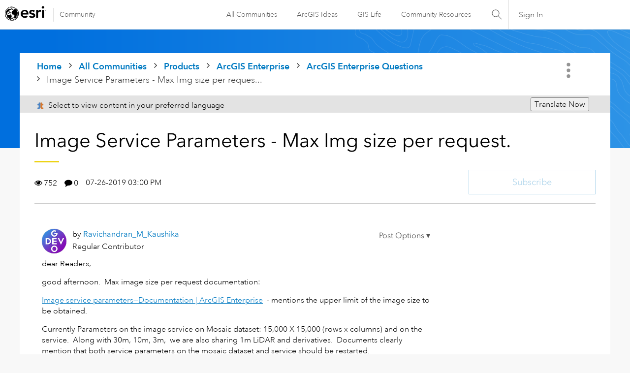

--- FILE ---
content_type: text/html;charset=UTF-8
request_url: https://community.esri.com/t5/arcgis-enterprise-questions/image-service-parameters-max-img-size-per-request/td-p/192585
body_size: 42199
content:
<!DOCTYPE html><html prefix="og: http://ogp.me/ns#" dir="ltr" lang="en" class="no-js">
	<head>
	
	<title>
	Image Service Parameters - Max Img size per reques... - Esri Community
</title>
	
	
	<link rel="stylesheet" type="text/css" media="all" href="https://community.esri.com/html/@77B61CFBA90644184F218BF00DD84F5A/assets/esri-global--navigation.css" />
<script src="https://community.esri.com/html/@E538E17E485E787BF169C99B3A5D8DC1/assets/esri-global--navigation.js" type="text/javascript"></script>

    <style>      
        #lia-body .lia-top-quilt > .lia-quilt-row-header{
          background-image: url('https://community.esri.com/html/@97B476D524AB57963C3C67056446F243/assets/product-gradient.png');
        }
    </style>


	
	
	
	<meta content="dear Readers, good afternoon.  Max image size per request documentation: Image service parameters—Documentation | ArcGIS Enterprise   - mentions the upper limit of" name="description"/><meta content="width=device-width, initial-scale=1.0, user-scalable=yes" name="viewport"/><meta content="2019-07-26T15:00:41-07:00" itemprop="dateModified"/><meta content="text/html; charset=UTF-8" http-equiv="Content-Type"/><link href="https://community.esri.com/t5/arcgis-enterprise-questions/image-service-parameters-max-img-size-per-request/td-p/192585" rel="canonical"/>
	<meta content="https://community.esri.com/t5/user/viewprofilepage/user-id/3839" property="article:author"/><meta content="Esri Community" property="og:site_name"/><meta content="article" property="og:type"/><meta content="https://community.esri.com/t5/arcgis-enterprise-questions/image-service-parameters-max-img-size-per-request/td-p/192585" property="og:url"/><meta content="ArcGIS Enterprise Questions" property="article:section"/><meta content="dear Readers,  good afternoon.  Max image size per request documentation: Image service parameters—Documentation | ArcGIS Enterprise  - mentions the upper limit of the image size to be obtained.  Currently Parameters on the image service on Mosaic dataset: 15,000 X 15,000 (rows x columns) and on the..." property="og:description"/><meta content="2019-07-26T22:00:41.644Z" property="article:published_time"/><meta content="2019-07-26T15:00:41-07:00" property="article:modified_time"/><meta content="Image Service Parameters - Max Img size per request." property="og:title"/>
	
	
		<link class="lia-link-navigation hidden live-links" title="topic Image Service Parameters - Max Img size per request. in ArcGIS Enterprise Questions" type="application/rss+xml" rel="alternate" id="link" href="/ccqpr47374/rss/message?board.id=arcgis-enterprise-questions&amp;message.id=7650"></link>
	

	
	
	    
            	<link href="/skins/6768320/181b611a3a3f3ec9c721fec054d0d12e/esri_skin.css" rel="stylesheet" type="text/css"/>
            
	

	
	
	
	
	<!--/* Favicon Rules */-->
<link rel="apple-touch-icon-precomposed" sizes="180x180" href="https://www.esri.com/content/dam/esrisites/en-us/common/favicon/esri-favicon-180.png" />
<link rel="icon" media="(prefers-color-scheme:dark)" type="image/png" sizes="32x32" href="https://www.esri.com/content/dam/esrisites/en-us/common/favicon/esri-favicon-dark-32.png" />
<link rel="icon" media="(prefers-color-scheme:light)" type="image/png" sizes="32x32" href="https://www.esri.com/content/dam/esrisites/en-us/common/favicon/esri-favicon-light-32.png" />

<!--/* toggle light/dark mode icons */-->
<script>
window.matchMedia("(prefers-color-scheme:dark)").addListener(e=>{e.matches});const favicon=document.createElement("link");favicon.setAttribute("rel","favicon icon"),document.head.appendChild(favicon),window.matchMedia("(prefers-color-scheme:dark)").addListener(e=>{if(!e.matches)return;const t=document.querySelector('[media="(prefers-color-scheme:dark)"]');null!==t&&(favicon.setAttribute("type",t.type),favicon.setAttribute("href",t.href))}),window.matchMedia("(prefers-color-scheme:light)").addListener(e=>{if(!e.matches)return;const t=document.querySelector('[media="(prefers-color-scheme:light)"]');null!==t&&(favicon.setAttribute("type",t.type),favicon.setAttribute("href",t.href))});
</script>
<link href="https://community.esri.com/html/@70FA38AF4400390C590F20B504E969B1/assets/prism-kh.css" rel="stylesheet" type="text/css">
<script type="text/javascript" src="https://community.esri.com/html/@83FD454F52CF67CA193E4F6991DA1A1B/assets/prism-kh.js"></script>


<script language="javascript" type="text/javascript">
<!--
if("undefined"==typeof LITHIUM)var LITHIUM={};LITHIUM.Loader=function(){var c=[],b=[],a=!1,d=!1;return{onLoad:function(b){"function"===typeof b&&(!0===a?b():c.push(b))},onJsAttached:function(a){"function"===typeof a&&(!0===d?a():b.push(a))},runJsAttached:function(){d=!0;for(var a=0;a<b.length;a++)b[a]()},getOnLoadFunctions:function(){return c},setLoaded:function(){a=!0},isLoaded:function(){return a},isJsAttached:function(){return d}}}();"undefined"===typeof LITHIUM.Components&&(LITHIUM.Components={});LITHIUM.Components.render=function(c,b,a){LITHIUM.Loader.onLoad(function(){var d=LITHIUM.Components.renderUrl(c),g={type:"GET",dataType:"json"};LITHIUM.jQuery.extend(g,a||{});g.hasOwnProperty("url")||LITHIUM.jQuery.extend(g,{url:d});g.data=b;if("object"!==typeof g.data||null===g.data)g.data={};g.data.originalPageName=LITHIUM.Components.ORIGINAL_PAGE_NAME;g.data.originalPageContext=LITHIUM.Components.ORIGINAL_PAGE_CONTEXT;LITHIUM.jQuery.ajax(g)}.bind(this))};
LITHIUM.Components.renderUrl=function(c,b){var a=LITHIUM.Components.RENDER_URL;LITHIUM.jQuery.each({"component-id":c},function(b,c){a=a.replace(new RegExp("#{"+b+"}","g"),c)});"undefined"!==typeof b&&(a+="?"+LITHIUM.jQuery.param(b));return a};
LITHIUM.Components.renderInPlace=function(c,b,a,d){function g(a){var b=document.createElement("div"),c=(new Date).getTime()+Math.floor(1E7*Math.random()+1);b.setAttribute("id",c);a.parentNode.insertBefore(b,a);return c}if(d)var m=d;else!1===LITHIUM.Loader.isLoaded()&&(document.currentScript?m=g(document.currentScript):(d=document.querySelectorAll("script"),1<d.length&&(m=g(d[d.length-1]))));LITHIUM.Loader.onLoad(function(){var d=LITHIUM.jQuery,g=b||{},l=a||{},k=d("#"+m);d.extend(g,{renderedScripts:LITHIUM.RenderedScripts.toString(),
"component-id":c});d.extend(l,{success:function(a){var b=a.content;LITHIUM.AngularSupport.isAngularEnabled()&&(b=LITHIUM.AngularSupport.compile(b));k.replaceWith(b);LITHIUM.AjaxSupport.ScriptsProcessor.handleScriptEvaluation(a);(a=LITHIUM.jQuery(b).attr("id"))&&LITHIUM.jQuery("#"+a).trigger("LITHIUM:ajaxSuccess:renderInPlace",{componentId:c})},error:function(b,c,d){0===b.readyState||0===b.status?k.html(""):k.html('\x3cspan class\x3d"lia-ajax-error-text"\x3e'+a.errorMessage+"\x3c/span\x3e");k.removeClass(LITHIUM.Css.BASE_LAZY_LOAD).removeClass("lia-fa-spin")}});
k&&LITHIUM.Components.render(c,g,l)}.bind(this))};/*
 modernizr v3.3.1
 Build https://modernizr.com/download?-exiforientation-filereader-flash-setclasses-dontmin

 Copyright (c)
  Faruk Ates
  Paul Irish
  Alex Sexton
  Ryan Seddon
  Patrick Kettner
  Stu Cox
  Richard Herrera

 MIT License
 {
      "name": "EXIF Orientation",
      "property": "exiforientation",
      "tags": ["image"],
      "builderAliases": ["exif_orientation"],
      "async": true,
      "authors": ["Paul Sayre"],
      "notes": [{
        "name": "Article by Dave Perrett",
        "href": "http://recursive-design.com/blog/2012/07/28/exif-orientation-handling-is-a-ghetto/"
      },{
        "name": "Article by Calvin Hass",
        "href": "http://www.impulseadventure.com/photo/exif-orientation.html"
      }]
    }
    ! {
      "name": "Flash",
      "property": "flash",
      "tags": ["flash"],
      "polyfills": ["shumway"]
      }
      ! {
      "name": "File API",
      "property": "filereader",
      "caniuse": "fileapi",
      "notes": [{
        "name": "W3C Working Draft",
        "href": "https://www.w3.org/TR/FileAPI/"
      }],
      "tags": ["file"],
      "builderAliases": ["file_api"],
      "knownBugs": ["Will fail in Safari 5 due to its lack of support for the standards defined FileReader object"]
    }
    !*/
LITHIUM.LiModernizr=function(){(function(c,b,a){function d(b){var a=p.className,h=e._config.classPrefix||"";r&&(a=a.baseVal);e._config.enableJSClass&&(a=a.replace(new RegExp("(^|\\s)"+h+"no-js(\\s|$)"),"$1"+h+"js$2"));e._config.enableClasses&&(a+=" "+h+b.join(" "+h),r?p.className.baseVal=a:p.className=a)}function g(){return"function"!==typeof b.createElement?b.createElement(arguments[0]):r?b.createElementNS.call(b,"http://www.w3.org/2000/svg",arguments[0]):b.createElement.apply(b,arguments)}function m(){var a=
b.body;a||(a=g(r?"svg":"body"),a.fake=!0);return a}function q(a,b){if("object"==typeof a)for(var h in a)u(a,h)&&q(h,a[h]);else{a=a.toLowerCase();h=a.split(".");var c=e[h[0]];2==h.length&&(c=c[h[1]]);if("undefined"!=typeof c)return e;b="function"==typeof b?b():b;1==h.length?e[h[0]]=b:(!e[h[0]]||e[h[0]]instanceof Boolean||(e[h[0]]=new Boolean(e[h[0]])),e[h[0]][h[1]]=b);d([(b&&0!=b?"":"no-")+h.join("-")]);e._trigger(a,b)}return e}var t=[],l=[],k={_version:"3.3.1",_config:{classPrefix:"",enableClasses:!0,
enableJSClass:!0,usePrefixes:!0},_q:[],on:function(a,b){var h=this;setTimeout(function(){b(h[a])},0)},addTest:function(a,b,c){l.push({name:a,fn:b,options:c})},addAsyncTest:function(a){l.push({name:null,fn:a})}},e=function(){};e.prototype=k;e=new e;var p=b.documentElement,r="svg"===p.nodeName.toLowerCase(),u;(function(){var a={}.hasOwnProperty;u="undefined"!==typeof a&&"undefined"!==typeof a.call?function(b,h){return a.call(b,h)}:function(a,b){return b in a&&"undefined"===typeof a.constructor.prototype[b]}})();
k._l={};k.on=function(a,b){this._l[a]||(this._l[a]=[]);this._l[a].push(b);e.hasOwnProperty(a)&&setTimeout(function(){e._trigger(a,e[a])},0)};k._trigger=function(a,b){if(this._l[a]){var h=this._l[a];setTimeout(function(){var a;for(a=0;a<h.length;a++){var c=h[a];c(b)}},0);delete this._l[a]}};e._q.push(function(){k.addTest=q});e.addAsyncTest(function(){LITHIUM.Loader.onLoad(function(){var a=b.createElement("img");a.onerror=function(){q("exiforientation",!1,{aliases:["exif-orientation"]});b.body.removeChild(a)};
a.onload=function(){q("exiforientation",2!==a.width,{aliases:["exif-orientation"]});b.body.removeChild(a)};a.src="[data-uri]\x3d\x3d";
b.body&&(a.setAttribute("style","position: absolute; left: -9999;"),b.body.appendChild(a))})});e.addAsyncTest(function(){var a=function(a){p.contains(a)||p.appendChild(a)},e=function(a,b){var c=!!a;c&&(c=new Boolean(c),c.blocked="blocked"===a);q("flash",function(){return c});if(b&&f.contains(b)){for(;b.parentNode!==f;)b=b.parentNode;f.removeChild(b)}};try{var d="ActiveXObject"in c&&"Pan"in new c.ActiveXObject("ShockwaveFlash.ShockwaveFlash")}catch(v){}if(!("plugins"in navigator&&"Shockwave Flash"in
navigator.plugins||d)||r)e(!1);else{var n=g("embed"),f=m(),k;n.type="application/x-shockwave-flash";f.appendChild(n);if("Pan"in n||d){var l=function(){a(f);if(!p.contains(f))return f=b.body||f,n=g("embed"),n.type="application/x-shockwave-flash",f.appendChild(n),setTimeout(l,1E3);p.contains(n)?(k=n.style.cssText,""!==k?e("blocked",n):e(!0,n)):e("blocked");f.fake&&f.parentNode&&f.parentNode.removeChild(f)};setTimeout(l,10)}else a(f),e("blocked",n),f.fake&&f.parentNode&&f.parentNode.removeChild(f)}});
e.addTest("filereader",!!(c.File&&c.FileList&&c.FileReader));(function(){var a,b;for(b in l)if(l.hasOwnProperty(b)){var c=[];var d=l[b];if(d.name&&(c.push(d.name.toLowerCase()),d.options&&d.options.aliases&&d.options.aliases.length))for(a=0;a<d.options.aliases.length;a++)c.push(d.options.aliases[a].toLowerCase());d="function"===typeof d.fn?d.fn():d.fn;for(a=0;a<c.length;a++){var f=c[a];f=f.split(".");1===f.length?e[f[0]]=d:(!e[f[0]]||e[f[0]]instanceof Boolean||(e[f[0]]=new Boolean(e[f[0]])),e[f[0]][f[1]]=
d);t.push((d?"":"no-")+f.join("-"))}}})();d(t);delete k.addTest;delete k.addAsyncTest;for(a=0;a<e._q.length;a++)e._q[a]();LITHIUM.Modernizr=e})(window,document)}();(function(){LITHIUM.Globals=function(){var c={};return{preventGlobals:function(b){for(var a=0;a<b.length;a++){var d=b[a];d in window&&void 0!==window[d]&&(c[d]=window[d],window[d]=void 0)}},restoreGlobals:function(b){for(var a=0;a<b.length;a++){var d=b[a];c.hasOwnProperty(d)&&(window[d]=c[d])}}}}()})();(function(){function c(a,b){return a.replace(/\/+$/,"")+"/"+b}function b(a){return m.ajax({url:a,dataType:"script",cache:!0})}function a(a){var d=c(a,"core.min.js"),l=c(a,"video-plugin/main_html5.min.js"),k=c(a,"video-plugin/bit_wrapper.min.js"),e=c(a,"skin-plugin/html5-skin.min.js"),p=c(a,"skin-plugin/html5-skin.min.css");void 0===g&&(g=b(d).then(function(){return b(l)}).then(function(){return b(k)}).then(function(){return b(e)}).then(function(){var a=m.Deferred(),b=m("\x3clink/\x3e",{rel:"stylesheet",
type:"text/css",href:p}).appendTo("head");a.resolve(b);return a.promise()}));return g}function d(a,b,d,g){var e=c(a,"skin-plugin/skin.json");OO.ready(function(){var a=m.extend({},g,{onCreate:function(a){LITHIUM.OOYALA.players[b]={containerId:b,videoId:d,messageBus:a.mb};a.subscribe("playerEmbedded","liResize",function(){LITHIUM.Video(a.elementId,"playerEmbedded")})},skin:{config:e,inline:{responsive:{aspectRatio:"false"}}}});OO.Player.create(b,d,a);m(".lia-vid-container .innerWrapper").css("z-index",
"0")})}LITHIUM.OoyalaPlayer={};LITHIUM.OOYALA=LITHIUM.OOYALA||{};LITHIUM.OOYALA.players=LITHIUM.OOYALA.players||{};var g,m;LITHIUM.OoyalaPlayer.addVideo=function(b,c,g,k){LITHIUM.Loader.onLoad(function(){m=LITHIUM.jQuery;a(b).done(function(){d(b,c,g,k)})})}})();(function(){LITHIUM.EarlyEventCapture=function(c,b,a){if(void 0===LITHIUM.jQuery||!0!==LITHIUM.jQuery.isReady||!LITHIUM.Loader.isJsAttached()){var d=c.getAttribute("data-lia-early-event-captured");if(!0===a&&!0!==d||!0===a)c.setAttribute("data-lia-early-event-captured",!0),LITHIUM.Loader.onJsAttached(function(){var a=LITHIUM.jQuery;a(function(){a(c).trigger(b)})});return!1}return!0}})();(function(c){Element.prototype.matches||(Element.prototype.matches=Element.prototype.msMatchesSelector||Element.prototype.webkitMatchesSelector);Element.prototype.closest||(Element.prototype.closest=function(b){var a=this;do{if(a.matches(b))return a;a=a.parentElement||a.parentNode}while(null!==a&&1===a.nodeType);return null})})(LITHIUM.jQuery);window.FileAPI = { jsPath: '/html/assets/js/vendor/ng-file-upload-shim/' };
LITHIUM.PrefetchData = {"Components":{},"commonResults":{}};
LITHIUM.DEBUG = false;
LITHIUM.CommunityJsonObject = {
  "Validation" : {
    "image.description" : {
      "min" : 0,
      "max" : 1000,
      "isoneof" : [ ],
      "type" : "string"
    },
    "tkb.toc_maximum_heading_level" : {
      "min" : 1,
      "max" : 6,
      "isoneof" : [ ],
      "type" : "integer"
    },
    "tkb.toc_heading_list_style" : {
      "min" : 0,
      "max" : 50,
      "isoneof" : [
        "disc",
        "circle",
        "square",
        "none"
      ],
      "type" : "string"
    },
    "blog.toc_maximum_heading_level" : {
      "min" : 1,
      "max" : 6,
      "isoneof" : [ ],
      "type" : "integer"
    },
    "tkb.toc_heading_indent" : {
      "min" : 5,
      "max" : 50,
      "isoneof" : [ ],
      "type" : "integer"
    },
    "blog.toc_heading_indent" : {
      "min" : 5,
      "max" : 50,
      "isoneof" : [ ],
      "type" : "integer"
    },
    "blog.toc_heading_list_style" : {
      "min" : 0,
      "max" : 50,
      "isoneof" : [
        "disc",
        "circle",
        "square",
        "none"
      ],
      "type" : "string"
    }
  },
  "User" : {
    "settings" : {
      "imageupload.legal_file_extensions" : "*.jpg;*.JPG;*.jpeg;*.JPEG;*.gif;*.GIF;*.png;*.PNG",
      "config.enable_avatar" : true,
      "integratedprofile.show_klout_score" : true,
      "layout.sort_view_by_last_post_date" : true,
      "layout.friendly_dates_enabled" : true,
      "profileplus.allow.anonymous.scorebox" : false,
      "tkb.message_sort_default" : "topicPublishDate",
      "layout.format_pattern_date" : "MM-dd-yyyy",
      "config.require_search_before_post" : "off",
      "isUserLinked" : false,
      "integratedprofile.cta_add_topics_dismissal_timestamp" : -1,
      "layout.message_body_image_max_size" : 1000,
      "profileplus.everyone" : false,
      "integratedprofile.cta_connect_wide_dismissal_timestamp" : -1,
      "blog.toc_maximum_heading_level" : "",
      "integratedprofile.hide_social_networks" : false,
      "blog.toc_heading_indent" : "",
      "contest.entries_per_page_num" : 20,
      "layout.messages_per_page_linear" : 15,
      "integratedprofile.cta_manage_topics_dismissal_timestamp" : -1,
      "profile.shared_profile_test_group" : false,
      "integratedprofile.cta_personalized_feed_dismissal_timestamp" : -1,
      "integratedprofile.curated_feed_size" : 10,
      "contest.one_kudo_per_contest" : false,
      "integratedprofile.enable_social_networks" : false,
      "integratedprofile.my_interests_dismissal_timestamp" : -1,
      "profile.language" : "en",
      "layout.friendly_dates_max_age_days" : 31,
      "layout.threading_order" : "thread_descending",
      "blog.toc_heading_list_style" : "disc",
      "useRecService" : false,
      "layout.module_welcome" : "",
      "imageupload.max_uploaded_images_per_upload" : 100,
      "imageupload.max_uploaded_images_per_user" : 5000,
      "integratedprofile.connect_mode" : "",
      "tkb.toc_maximum_heading_level" : "2",
      "tkb.toc_heading_list_style" : "disc",
      "sharedprofile.show_hovercard_score" : true,
      "config.search_before_post_scope" : "community",
      "tkb.toc_heading_indent" : "15",
      "p13n.cta.recommendations_feed_dismissal_timestamp" : -1,
      "imageupload.max_file_size" : 20000,
      "layout.show_batch_checkboxes" : false,
      "integratedprofile.cta_connect_slim_dismissal_timestamp" : -1
    },
    "isAnonymous" : true,
    "policies" : {
      "image-upload.process-and-remove-exif-metadata" : false
    },
    "registered" : false,
    "emailRef" : "",
    "id" : -1,
    "login" : "Anonymous User"
  },
  "Server" : {
    "communityPrefix" : "/ccqpr47374",
    "nodeChangeTimeStamp" : 1769075336912,
    "tapestryPrefix" : "/t5",
    "deviceMode" : "DESKTOP",
    "responsiveDeviceMode" : "DESKTOP",
    "membershipChangeTimeStamp" : "0",
    "version" : "25.12",
    "branch" : "25.12-release",
    "showTextKeys" : false
  },
  "Config" : {
    "phase" : "prod",
    "integratedprofile.cta.reprompt.delay" : 30,
    "profileplus.tracking" : {
      "profileplus.tracking.enable" : false,
      "profileplus.tracking.click.enable" : false,
      "profileplus.tracking.impression.enable" : false
    },
    "app.revision" : "2512231126-s6f44f032fc-b18",
    "navigation.manager.community.structure.limit" : "1000"
  },
  "Activity" : {
    "Results" : [ ]
  },
  "NodeContainer" : {
    "viewHref" : "https://community.esri.com/t5/arcgis-enterprise/ct-p/arcgis-enterprise",
    "description" : "",
    "id" : "arcgis-enterprise",
    "shortTitle" : "ArcGIS Enterprise",
    "title" : "ArcGIS Enterprise",
    "nodeType" : "category"
  },
  "Page" : {
    "skins" : [
      "esri_skin",
      "theme_support",
      "theme_base",
      "responsive_peak"
    ],
    "authUrls" : {
      "loginUrl" : "/plugins/common/feature/oauth2sso_v2/sso_login_redirect?redirect_uri=https%3A%2F%2Fcommunity.esri.com%2Ft5%2Farcgis-enterprise-questions%2Fimage-service-parameters-max-img-size-per-request%2Ftd-p%2F192585",
      "loginUrlNotRegistered" : "/plugins/common/feature/oauth2sso_v2/sso_login_redirect?redirectreason=notregistered&redirect_uri=https%3A%2F%2Fcommunity.esri.com%2Ft5%2Farcgis-enterprise-questions%2Fimage-service-parameters-max-img-size-per-request%2Ftd-p%2F192585",
      "loginUrlNotRegisteredDestTpl" : "/plugins/common/feature/oauth2sso_v2/sso_login_redirect?redirectreason=notregistered&redirect_uri=%7B%7BdestUrl%7D%7D"
    },
    "name" : "ForumTopicPage",
    "rtl" : false,
    "object" : {
      "viewHref" : "/t5/arcgis-enterprise-questions/image-service-parameters-max-img-size-per-request/td-p/192585",
      "subject" : "Image Service Parameters - Max Img size per request.",
      "id" : 192585,
      "page" : "ForumTopicPage",
      "type" : "Thread"
    }
  },
  "WebTracking" : {
    "Activities" : { },
    "path" : "Community:Home/Category:Products/Category:ArcGIS Enterprise/Board:ArcGIS Enterprise Questions/Message:Image Service Parameters - Max Img size per request."
  },
  "Feedback" : {
    "targeted" : { }
  },
  "Seo" : {
    "markerEscaping" : {
      "pathElement" : {
        "prefix" : "@",
        "match" : "^[0-9][0-9]$"
      },
      "enabled" : false
    }
  },
  "TopLevelNode" : {
    "viewHref" : "https://community.esri.com/",
    "description" : "",
    "id" : "ccqpr47374",
    "shortTitle" : "Home",
    "title" : "Esri Community",
    "nodeType" : "Community"
  },
  "Community" : {
    "viewHref" : "https://community.esri.com/",
    "integratedprofile.lang_code" : "en",
    "integratedprofile.country_code" : "US",
    "id" : "ccqpr47374",
    "shortTitle" : "Home",
    "title" : "Esri Community"
  },
  "CoreNode" : {
    "conversationStyle" : "forum",
    "viewHref" : "https://community.esri.com/t5/arcgis-enterprise-questions/bd-p/arcgis-enterprise-questions",
    "settings" : { },
    "description" : "",
    "id" : "arcgis-enterprise-questions",
    "shortTitle" : "ArcGIS Enterprise Questions",
    "title" : "ArcGIS Enterprise Questions",
    "nodeType" : "Board",
    "ancestors" : [
      {
        "viewHref" : "https://community.esri.com/t5/arcgis-enterprise/ct-p/arcgis-enterprise",
        "description" : "",
        "id" : "arcgis-enterprise",
        "shortTitle" : "ArcGIS Enterprise",
        "title" : "ArcGIS Enterprise",
        "nodeType" : "category"
      },
      {
        "viewHref" : "https://community.esri.com/t5/products/ct-p/products",
        "description" : "Ask, learn, and share info about Esri software products, apps, extensions, and related tools.",
        "id" : "products",
        "shortTitle" : "Products",
        "title" : "Products",
        "nodeType" : "category"
      },
      {
        "viewHref" : "https://community.esri.com/",
        "description" : "",
        "id" : "ccqpr47374",
        "shortTitle" : "Home",
        "title" : "Esri Community",
        "nodeType" : "Community"
      }
    ]
  }
};
LITHIUM.Components.RENDER_URL = "/t5/util/componentrenderpage/component-id/#{component-id}?render_behavior=raw";
LITHIUM.Components.ORIGINAL_PAGE_NAME = 'forums/v5/ForumTopicPage';
LITHIUM.Components.ORIGINAL_PAGE_ID = 'ForumTopicPage';
LITHIUM.Components.ORIGINAL_PAGE_CONTEXT = '[base64]..';
LITHIUM.Css = {
  "BASE_DEFERRED_IMAGE" : "lia-deferred-image",
  "BASE_BUTTON" : "lia-button",
  "BASE_SPOILER_CONTAINER" : "lia-spoiler-container",
  "BASE_TABS_INACTIVE" : "lia-tabs-inactive",
  "BASE_TABS_ACTIVE" : "lia-tabs-active",
  "BASE_AJAX_REMOVE_HIGHLIGHT" : "lia-ajax-remove-highlight",
  "BASE_FEEDBACK_SCROLL_TO" : "lia-feedback-scroll-to",
  "BASE_FORM_FIELD_VALIDATING" : "lia-form-field-validating",
  "BASE_FORM_ERROR_TEXT" : "lia-form-error-text",
  "BASE_FEEDBACK_INLINE_ALERT" : "lia-panel-feedback-inline-alert",
  "BASE_BUTTON_OVERLAY" : "lia-button-overlay",
  "BASE_TABS_STANDARD" : "lia-tabs-standard",
  "BASE_AJAX_INDETERMINATE_LOADER_BAR" : "lia-ajax-indeterminate-loader-bar",
  "BASE_AJAX_SUCCESS_HIGHLIGHT" : "lia-ajax-success-highlight",
  "BASE_CONTENT" : "lia-content",
  "BASE_JS_HIDDEN" : "lia-js-hidden",
  "BASE_AJAX_LOADER_CONTENT_OVERLAY" : "lia-ajax-loader-content-overlay",
  "BASE_FORM_FIELD_SUCCESS" : "lia-form-field-success",
  "BASE_FORM_WARNING_TEXT" : "lia-form-warning-text",
  "BASE_FORM_FIELDSET_CONTENT_WRAPPER" : "lia-form-fieldset-content-wrapper",
  "BASE_AJAX_LOADER_OVERLAY_TYPE" : "lia-ajax-overlay-loader",
  "BASE_FORM_FIELD_ERROR" : "lia-form-field-error",
  "BASE_SPOILER_CONTENT" : "lia-spoiler-content",
  "BASE_FORM_SUBMITTING" : "lia-form-submitting",
  "BASE_EFFECT_HIGHLIGHT_START" : "lia-effect-highlight-start",
  "BASE_FORM_FIELD_ERROR_NO_FOCUS" : "lia-form-field-error-no-focus",
  "BASE_EFFECT_HIGHLIGHT_END" : "lia-effect-highlight-end",
  "BASE_SPOILER_LINK" : "lia-spoiler-link",
  "BASE_DISABLED" : "lia-link-disabled",
  "FACEBOOK_LOGOUT" : "lia-component-users-action-logout",
  "FACEBOOK_SWITCH_USER" : "lia-component-admin-action-switch-user",
  "BASE_FORM_FIELD_WARNING" : "lia-form-field-warning",
  "BASE_AJAX_LOADER_FEEDBACK" : "lia-ajax-loader-feedback",
  "BASE_AJAX_LOADER_OVERLAY" : "lia-ajax-loader-overlay",
  "BASE_LAZY_LOAD" : "lia-lazy-load"
};
(function() { if (!window.LITHIUM_SPOILER_CRITICAL_LOADED) { window.LITHIUM_SPOILER_CRITICAL_LOADED = true; window.LITHIUM_SPOILER_CRITICAL_HANDLER = function(e) { if (!window.LITHIUM_SPOILER_CRITICAL_LOADED) return; if (e.target.classList.contains('lia-spoiler-link')) { var container = e.target.closest('.lia-spoiler-container'); if (container) { var content = container.querySelector('.lia-spoiler-content'); if (content) { if (e.target.classList.contains('open')) { content.style.display = 'none'; e.target.classList.remove('open'); } else { content.style.display = 'block'; e.target.classList.add('open'); } } e.preventDefault(); return false; } } }; document.addEventListener('click', window.LITHIUM_SPOILER_CRITICAL_HANDLER, true); } })();
LITHIUM.noConflict = true;
LITHIUM.useCheckOnline = false;
LITHIUM.RenderedScripts = [
  "jquery.tools.tooltip-1.2.6.js",
  "SearchForm.js",
  "jquery.ui.core.js",
  "Forms.js",
  "jquery.ajax-cache-response-1.0.js",
  "jquery.function-utils-1.0.js",
  "jquery.ui.widget.js",
  "PartialRenderProxy.js",
  "jquery.position-toggle-1.0.js",
  "Sandbox.js",
  "Text.js",
  "ElementQueries.js",
  "ForceLithiumJQuery.js",
  "HelpIcon.js",
  "jquery.lithium-selector-extensions.js",
  "Lithium.js",
  "Namespace.js",
  "Cache.js",
  "InlineMessageReplyEditor.js",
  "jquery.clone-position-1.0.js",
  "EarlyEventCapture.js",
  "jquery.blockui.js",
  "LazyLoadComponent.js",
  "jquery.effects.slide.js",
  "AjaxSupport.js",
  "jquery.ui.draggable.js",
  "Auth.js",
  "jquery.tmpl-1.1.1.js",
  "Link.js",
  "SearchAutoCompleteToggle.js",
  "CustomFormValidation.js",
  "jquery.json-2.6.0.js",
  "jquery.ui.dialog.js",
  "ElementMethods.js",
  "Tooltip.js",
  "jquery.ui.mouse.js",
  "Throttle.js",
  "InlineMessageEditor.js",
  "CustomFormValidation.js",
  "jquery.ui.resizable.js",
  "DropDownMenu.js",
  "jquery.scrollTo.js",
  "prism.js",
  "AutoComplete.js",
  "MessageBodyDisplay.js",
  "jquery.iframe-shim-1.0.js",
  "InlineMessageReplyContainer.js",
  "Globals.js",
  "jquery.fileupload.js",
  "ActiveCast3.js",
  "jquery.effects.core.js",
  "jquery.viewport-1.0.js",
  "json2.js",
  "InformationBox.js",
  "Dialog.js",
  "Components.js",
  "jquery.placeholder-2.0.7.js",
  "Video.js",
  "DataHandler.js",
  "SpoilerToggle.js",
  "ValueSurveyLauncher.js",
  "LiModernizr.js",
  "PolyfillsAll.js",
  "jquery.iframe-transport.js",
  "DropDownMenuVisibilityHandler.js",
  "AjaxFeedback.js",
  "NoConflict.js",
  "Loader.js",
  "jquery.delayToggle-1.0.js",
  "OoyalaPlayer.js",
  "DeferredImages.js",
  "jquery.ui.position.js",
  "jquery.autocomplete.js",
  "Events.js",
  "MessageViewDisplay.js",
  "jquery.appear-1.1.1.js",
  "jquery.hoverIntent-r6.js",
  "jquery.js",
  "jquery.css-data-1.0.js",
  "CustomFormValidation.js",
  "ResizeSensor.js",
  "Placeholder.js"
];(function(){LITHIUM.AngularSupport=function(){function g(a,c){a=a||{};for(var b in c)"[object object]"===Object.prototype.toString.call(c[b])?a[b]=g(a[b],c[b]):a[b]=c[b];return a}var d,f,b={coreModule:"li.community",coreModuleDeps:[],noConflict:!0,bootstrapElementSelector:".lia-page .min-width .lia-content",bootstrapApp:!0,debugEnabled:!1,useCsp:!0,useNg2:!1},k=function(){var a;return function(b){a||(a=document.createElement("a"));a.href=b;return a.href}}();LITHIUM.Angular={};return{preventGlobals:LITHIUM.Globals.preventGlobals,
restoreGlobals:LITHIUM.Globals.restoreGlobals,init:function(){var a=[],c=document.querySelector(b.bootstrapElementSelector);a.push(b.coreModule);b.customerModules&&0<b.customerModules.length&&a.concat(b.customerModules);b.useCsp&&(c.setAttribute("ng-csp","no-unsafe-eval"),c.setAttribute("li-common-non-bindable",""));d=LITHIUM.angular.module(b.coreModule,b.coreModuleDeps);d.config(["$locationProvider","$provide","$injector","$logProvider","$compileProvider","$qProvider","$anchorScrollProvider",function(a,
c,e,d,f,g,h){h.disableAutoScrolling();h=document.createElement("base");h.setAttribute("href",k(location));document.getElementsByTagName("head")[0].appendChild(h);window.history&&window.history.pushState&&a.html5Mode({enabled:!0,requireBase:!0,rewriteLinks:!1}).hashPrefix("!");d.debugEnabled(b.debugEnabled);f.debugInfoEnabled(b.debugEnabled);e.has("$uibModal")&&c.decorator("$uibModal",["$delegate",function(a){var b=a.open;a.open=function(a){a.backdropClass=(a.backdropClass?a.backdropClass+" ":"")+
"lia-modal-backdrop";a.windowClass=(a.windowClass?a.windowClass+" ":"")+"lia-modal-window";return b(a)};return a}]);e.has("uibDropdownConfig")&&(e.get("uibDropdownConfig").openClass="lia-dropdown-open");e.has("uibButtonConfig")&&(e.get("uibButtonConfig").activeClass="lia-link-active");g.errorOnUnhandledRejections(!1)}]);if(b.bootstrapApp)f=b.useNg2?LITHIUM.Angular.upgradeAdapter.bootstrap(c,a):LITHIUM.angular.bootstrap(c,a);else LITHIUM.Loader.onLoad(function(){f=LITHIUM.angular.element(c).injector()});
LITHIUM.Angular.app=d},compile:function(a){void 0===a&&(a=document.querySelector(b.bootstrapElementSelector));var c;if(void 0===a||""===a)return a;f.invoke(["$rootScope","$compile",function(b,d){try{var e=LITHIUM.angular.element(a)}catch(l){e=LITHIUM.angular.element("\x3cli:safe-wrapper\x3e"+a+"\x3c/li:safe-wrapper\x3e")}e.attr("li-common-non-bindable","");c=d(e)(b);b.$digest()}]);return c},isAngularEnabled:function(){return void 0!==d},updateLocationUrl:function(a,b){f.invoke(["$location","$rootScope",
"$browser",function(c,d,e){a=""===a?"?":a;c.url(a,b);d.$apply()}])},setOptions:function(a){return g(b,a)},getOptions:function(){return b},initGlobal:function(a){LITHIUM.angular=a;b.useNg2&&(LITHIUM.Angular.upgradeAdapter=new ng.upgrade.UpgradeAdapter)}}}()})();(function(){LITHIUM.ScriptLoader=function(){function d(a){a in e||(e[a]={loaded:!1});return e[a]}function f(){g.filter(function(a){return!a.loaded}).forEach(function(a){var b=!0;a.labels.forEach(function(a){!1===d(a).loaded&&(b=!1)});b&&(a.loaded=!0,a.callback())})}var e={},g=[];return{load:function(a){a.forEach(function(a){var b=document.getElementsByTagName("head")[0]||document.documentElement,c=document.createElement("script");c.src=a.url;c.async=!1;a.crossorigin&&a.integrity&&(c.setAttribute("crossorigin",
a.crossorigin),c.setAttribute("integrity",a.integrity));b.insertBefore(c,b.firstChild);d(a.label)})},setLoaded:function(a){d(a).loaded=!0;f()},ready:function(a,b){g.push({labels:a,callback:b,loaded:!1});f()}}}()})();LITHIUM.ScriptLoader.load([{"name":"lia-scripts-common-min.js","label":"common","url":"/t5/scripts/94633ACBE987C838E2D1ED92681A1961/lia-scripts-common-min.js"},{"name":"lia-scripts-body-min.js","label":"body","url":"/t5/scripts/F478471714D68B7A50AABA2AD1243CF9/lia-scripts-body-min.js"},{"name":"lia-scripts-angularjs-min.js","label":"angularjs","url":"/t5/scripts/00A777938B56ECCE5DB9E6C80A2C3591/lia-scripts-angularjs-min.js"},{"name":"lia-scripts-angularjsModules-min.js","label":"angularjsModules","url":"/t5/scripts/247BFD773573F9B73DDA2C8C5E7EA053/lia-scripts-angularjsModules-min.js"}]);
// -->
</script></head>
	<body class="lia-board lia-user-status-anonymous ForumTopicPage lia-body" id="lia-body">
	
	
	<div id="A6E-195-1" class="ServiceNodeInfoHeader">
</div>
	
	
	
	

	<div class="lia-page">
		<center>
			
				<style>
.esri-header--navigation_item:last-child .community-resources {
	padding: 10px;
    color: #828282;
    font-weight: 500;
}
.esri-header--navigation_item:last-child .tab {
    display: -webkit-box;
    display: -webkit-flex;
    display: -moz-flex;
    display: -ms-flexbox;
    display: flex;
    -webkit-box-direction: normal;
    -webkit-box-orient: vertical;
    -webkit-flex-direction: column;
    -moz-flex-direction: column;
    -ms-flex-direction: column;
    flex-direction: column;
    -webkit-flex-wrap: wrap;
    -moz-flex-wrap: wrap;
    -ms-flex-wrap: wrap;
    flex-wrap: wrap;
    max-height: 280px;
}
#lia-body .lia-page .esri-wrapper .tab a:hover {
    color: #828282;
	text-decoration: none;
}
#lia-body .lia-page .esri-wrapper .tab a:hover:after {
    transition: opacity .25s,transform .25s;
    font-size: 16px;
    text-align: left;
    content: "\2192";
    vertical-align: top;
    padding-left: 9px;
    color: #0079c1;
}
</style>

<div class="esri-wrapper">
    <div class="esri-header">
        <button class="esri-header--mobile">
          <svg class="esri-header--mobile_toggle">
            <path d="M21 6H3V5h18zm0 6H3v1h18zm0 7H3v1h18z"></path>
          </svg>
        </button>
  
        <div class="esri-header--brand">
		<!-- ESRI-418 -->
<a href="https://www.esri.com/en-us/home" target='_blank'>
          <svg class="esri-header--brand_logo" width="84" height="30" viewBox="0 0 84 30" class="esri-header-brand-image" alt="">
            <path d="M77.277.5c-1.48 0-2.554 1.175-2.554 2.488 0 1.314 1.074 2.49 2.554 2.49 1.48 0 2.622-1.071 2.622-2.49C79.899 1.572 78.756.5 77.277.5zm-1.913 23.426h3.891V8.353h-3.891v15.573zM40.515 7.965c-4.702 0-8.465 3.275-8.465 8.174 0 4.898 3.763 8.177 8.465 8.177 2.146 0 4.165-.667 5.852-2.31l-2.457-2.457c-.916.964-2.093 1.651-3.78 1.651-2.175 0-3.927-1.397-4.188-3.698h11.875v-1.07c0-5.42-2.95-8.467-7.302-8.467zm-4.573 6.617c.293-2.24 1.721-3.7 4.023-3.7 2.434 0 3.926 1.43 3.96 3.7h-7.983zm17.305-1.849c0-1.169 1.233-1.655 2.273-1.655 1.32 0 2.292.547 3.037 1.577l2.476-2.474c-1.282-1.6-3.407-2.216-5.418-2.216-3.147 0-6.262 1.555-6.262 5.028 0 5.938 8.403 3.406 8.403 6.617 0 1.233-1.46 1.784-2.595 1.784-1.65 0-2.687-.806-3.69-1.905l-2.515 2.514c1.58 1.711 3.62 2.313 5.978 2.313 3.179 0 6.717-1.299 6.717-4.998 0-6.067-8.404-3.795-8.404-6.585zm14.15-1.916h-.062V8.353h-3.892v15.573h3.892v-8.34c0-.842.518-3.925 4.185-3.925.564 0 1.127.112 1.718.253l.152-3.726c-.45-.127-.901-.223-1.382-.223-2.046 0-3.766 1.07-4.61 2.852zM14.683 2.766c-1.217-.037-1.932.12-2.651.26-.216-.056-.62.003-.643.472 0 .252.08.447.24.562.159.114 1.493 1.1 2.473 2.142-.47.052-.98.138-1.504.246-.585-1.264-2.465-.114-3.714-.064-.146.006-.286.025-.431.035-.137-1.056-.235-2.15-.21-2.92 1.618-.917 4.748-1.593 6.874-1.626l.373-.01c.312-.003.337-.251.043-.291-2.641-.361-4.929.173-7.279 1.145C5.808 3.748 2.696 6.12.8 10.596c-.444 1.247-2.219 7.195.935 12.3 2.56 4.142 5.855 6.113 9.887 6.676 4.024.561 6.207.075 8.752-1.055 5.951-2.642 10.496-12.559 5.95-19.747-1.794-3.319-6.495-6.229-11.641-6.004zm-2.259 4.647a17.754 17.754 0 0 1 2.362-.368 15.741 15.741 0 0 1 1.748 2.54c-.805.39-1.878.688-2.315 1.312-.181.26-.226.613-.232.995a23.59 23.59 0 0 0-3.877 1.286c-.453-1.332-.85-2.66-1.124-3.842 1.296-1.237 2.813-1.438 3.438-1.923zm6.61 15.88c-.354.038-.706.083-1.016.13-.77.121-1.762.379-2.685.723-.53-.843-1.95-2.891-2.667-4.437 1.442-.709 3.457-1.303 5.775-1.444.19.33.4.66.69.956.757.774-.44 1.883-.096 4.072zm-8.603-9.14c1.12-.53 2.3-.968 3.56-1.286-.008.333-.045.649-.182.903-.196.366-.106 1.428.134 1.775.755 1.099 2.008.488 2.951.883.433.181.721.482.964.84-1.974.124-3.91.584-5.706 1.41-.923-1.96-1.72-4.524-1.72-4.524zm.832 4.938c-.07.033-.145.074-.217.11a40.803 40.803 0 0 0-3.256-.78c-.995-.204-1.031-.15-2.151.175-.16.046-.313.088-.462.133a36.17 36.17 0 0 1-.445-1.202c1.436-1.106 2.884-2.034 4.821-2.985.5 1.491 1.215 3.483 1.71 4.549zm.768 4.528c.293-.765.521-1.331.605-1.89.569.958 1.248 2 1.774 2.815-.819.397-1.772 1.01-2.672 1.685.062-1.037.083-2.064.293-2.61zm5.334-14.636c-.01.014-.028.026-.04.04a23.057 23.057 0 0 0-1.376-2.111c1.007-.061 2.246-.008 3.374.108-1.014.363-1.461 1.254-1.958 1.963zm-9.028 1.094c.019-.026.039-.047.057-.072.234 1.182.513 2.16.886 3.518-1.402.618-3.881 2.148-4.976 2.972-.198-.502-.404-1.214-.589-1.946.249-.737.758-1.254 1.476-1.325 1.228-.123 2.28-1.95 3.146-3.147zm-5.41-1.784C4.24 6.455 6.023 4.666 7.65 3.773c-.016.4.086 1.567.218 2.693-.57.057-1.134.128-1.692.211a12.084 12.084 0 0 0-3.115 4.088c-.117-1.054-.178-1.933-.133-2.472zM2.07 9.731s.062 1.06.113 1.833c0 0-.781.886-1.18 1.59.159-1.443.498-2.187 1.067-3.423zm7.664 18.356C5.688 26.82 2.69 23.41 1.62 19.834a17.475 17.475 0 0 1-.651-6.473c.056.01.186.072.38.017.135-.093.616-.43.957-.728l.018.131c-.23.87-.371 1.775-.4 2.71.37.39.804 1.038 1.286 1.707-.31.23-.905.641-1.045.741-.41.292-.406.753-.114 1.015.161.144.492.084.613-.01.358-.285.656-.513 1.066-.77.15.393.292.748.43 1.086-.175.188-.3.436-.342.798-.135 1.172.979 2.092 1.918 2.36.035.01.06.014.094.023.05.076.095.147.148.224-.487.378-.82.765-1.049 1.063-.132.172-.28.43-.16.481.123.05.535 0 .719-.034.466-.09.826-.606 1.148-.796.387.534 1.017 1.22 1.672 1.88.029.12.055.246.088.351.125.403.293.804.495 1.196.471.22.962.402 1.464.561a8.344 8.344 0 0 0-.622.72zm.989.313c.155-.203.312-.454.505-.626.468.31.969.665 1.368.894-.615-.07-1.337-.085-1.873-.268zm3.113.31s-1.604-1.062-2.009-1.471c.803-.667 2.102-1.459 3.128-1.889.402.63 1.727 2.507 2.258 3.112-.963.168-2.31.294-3.377.248zM20.54 27.2c-.286.189-1.664.814-2.204.988a23.43 23.43 0 0 1-2.44-3.202c.844-.354 2.143-.67 3.346-.82.109.342.25.704.444 1.094.19.382.411.662.649.853.085-.053.164-.115.248-.17-.006.42-.018.846-.043 1.257zm-.33-21.477c-.27-.172-.607-.108-.467.193.053.117.259.314.427.512-.986-.272-3.608-.479-4.856-.364-.815-.916-1.744-2.028-2.861-2.765 4.999-.311 9.49 1.756 11.473 4.186-.661-.344-2.087-.834-2.667-.963-.313-.319-.708-.58-1.05-.8zm1.094 21.065c.023-.407.04-.922.053-1.396.487-.378.946-.79 1.37-1.238.547.063 1.094.156 1.427.24-.74.936-1.762 1.716-2.85 2.394zm3.825-3.724c-.12.253-.428.688-.633.894-.312-.126-.781-.258-1.272-.375.078-.094.163-.182.24-.279.268-1.796-.338-2.37.42-4.014l.172-.371c.418.118.812.247 1.153.386.043.616.04 2.728-.08 3.759zm-.708-4.917c.196-.407.412-.84.645-1.27.061.547.105 1.08.131 1.563a9.256 9.256 0 0 0-.776-.293zm2.218 1.126l-.194.756c-.137.515-.593 1.732-.832 2.223.091-.663.171-2.384.148-2.73.16.049.502-.147.559-.341.057-.195-.564-.495-.564-.495a20.742 20.742 0 0 0-.172-2.7c.142-.23.286-.452.434-.655a12.082 12.082 0 0 0-.186-1.575c.125.041.24.074.323.075.283.004.282-.19.192-.298-.058-.07-.328-.238-.643-.42a12.02 12.02 0 0 0-2.78-5.32c.533.202 1.214.48 1.754.774.41.516 1.585 1.675 2.212 4.92.564 2.922-.06 5.143-.251 5.786zM80.886 8.597v-.24h1.218v.24h-.468v1.191h-.283V8.597h-.467zm1.87-.24l.365 1.025.368-1.024h.406v1.43h-.262V8.634l-.396 1.154h-.229l-.4-1.154v1.154h-.261v-1.43h.409z"></path>
          </svg>
</a>
          <a class="esri-header--brand_link" href="/">Community</a>
        </div>
  
        <div class="esri-header--navigation" data-active="false">
          <ul class="esri-header--navigation_items">
            <li class="esri-header--navigation_item">
              <a id="communities_dropdown" class="esri-header--navigation_link" href="/t5/custom/page/page-id/Communities">All Communities</a>
              <div id="communities_dropdown_wrapper" class="hidden">
<div id="dropdown_inner">
    <div class="communities-tabs">
          <div class="tab" data-attrib-tab="products">Products
            <div id="links_wrapper">
              <div class="link-container hidden" id="products">
                  <a href="/t5/arcgis-pro/ct-p/arcgis-pro" title="ArcGIS Pro">ArcGIS Pro</a>
                  <a href="/t5/arcgis-survey123/ct-p/arcgis-survey123" title="ArcGIS Survey123">ArcGIS Survey123</a>
                  <a href="/t5/arcgis-online/ct-p/arcgis-online" title="ArcGIS Online">ArcGIS Online</a>
                  <a href="/t5/arcgis-enterprise/ct-p/arcgis-enterprise" title="ArcGIS Enterprise">ArcGIS Enterprise</a>
                  <a href="/t5/data-management/ct-p/data-management" title="Data Management">Data Management</a>
                  <a href="/t5/arcgis-experience-builder/ct-p/arcgis-experience-builder" title="ArcGIS Experience Builder">ArcGIS Experience Builder</a>
                  <a href="/t5/geoprocessing/ct-p/geoprocessing" title="Geoprocessing">Geoprocessing</a>
                  <a href="/t5/arcgis-web-appbuilder/ct-p/arcgis-web-appbuilder" title="ArcGIS Web AppBuilder">ArcGIS Web AppBuilder</a>
                  <a href="/t5/arcgis-field-maps/ct-p/arcgis-field-maps" title="ArcGIS Field Maps">ArcGIS Field Maps</a>
                  <a href="/t5/arcgis-dashboards/ct-p/arcgis-dashboards" title="ArcGIS Dashboards">ArcGIS Dashboards</a>
                  <a href="/t5/arcgis-storymaps/ct-p/arcgis-storymaps" title="ArcGIS StoryMaps">ArcGIS StoryMaps</a>
                  <a href="/t5/products/ct-p/products" title="Products" style="font-weight: 500;" >All Products Communities</a>
              </div>
            </div>
          </div>
          <div class="tab" data-attrib-tab="industries">Industries
            <div id="links_wrapper">
              <div class="link-container hidden" id="industries">
                  <a href="/t5/education/ct-p/education" title="Education">Education</a>
                  <a href="/t5/water-resources/ct-p/water-resources" title="Water Resources">Water Resources</a>
                  <a href="/t5/state-local-government/ct-p/state-and-local-government" title="State &amp; Local Government">State &amp; Local Government</a>
                  <a href="/t5/transportation/ct-p/transportation" title="Transportation">Transportation</a>
                  <a href="/t5/gas-and-pipeline/ct-p/gas-and-pipeline" title="Gas and Pipeline">Gas and Pipeline</a>
                  <a href="/t5/water-utilities/ct-p/water-utilities" title="Water Utilities">Water Utilities</a>
                  <a href="/t5/imagery-and-remote-sensing-insights-iris-cop/ct-p/imagery-and-remote-sensing-cop" title="Imagery and Remote Sensing Insights (IRIS) COP">Imagery and Remote Sensing Insights (IRIS) COP</a>
                  <a href="/t5/roads-and-highways/ct-p/roads-and-highways" title="Roads and Highways">Roads and Highways</a>
                  <a href="/t5/natural-resources/ct-p/natural-resources" title="Natural Resources">Natural Resources</a>
                  <a href="/t5/telecommunications/ct-p/telecommunications" title="Telecommunications">Telecommunications</a>
                  <a href="/t5/electric/ct-p/electric" title="Electric">Electric</a>
                  <a href="/t5/industries/ct-p/industries" title="Industries" style="font-weight: 500;" >All Industries Communities</a>
              </div>
            </div>
          </div>
          <div class="tab" data-attrib-tab="developers">Developers
            <div id="links_wrapper">
              <div class="link-container hidden" id="developers">
                  <a href="/t5/python/ct-p/python" title="Python">Python</a>
                  <a href="/t5/arcgis-maps-sdk-for-javascript/ct-p/arcgis-api-for-javascript" title="ArcGIS Maps SDK for JavaScript">JavaScript Maps SDK</a>
                  <a href="/t5/arcgis-maps-sdks-for-native-apps/ct-p/arcgis-runtime-sdks" title="ArcGIS Maps SDKs for Native Apps">Native Maps SDKs</a>
                  <a href="/t5/arcgis-api-for-python/ct-p/arcgis-api-for-python" title="ArcGIS API for Python">ArcGIS API for Python</a>
                  <a href="/t5/arcgis-pro-sdk/ct-p/arcgis-pro-sdk" title="ArcGIS Pro SDK">ArcGIS Pro SDK</a>
                  <a href="/t5/arcobjects-sdk/ct-p/arcobjects-sdk" title="ArcObjects SDK">ArcObjects SDK</a>
                  <a href="/t5/developers-general/ct-p/developers-general" title="Developers - General">Developers - General</a>
                  <a href="/t5/arcgis-rest-apis-and-services/ct-p/arcgis-rest-api" title="ArcGIS REST APIs and Services">ArcGIS REST APIs and Services</a>
                  <a href="/t5/arcgis-online-developers/ct-p/arcgis-online-developers" title="ArcGIS Online Developers">ArcGIS Online Developers</a>
                  <a href="/t5/arcgis-maps-sdks-for-game-engines/ct-p/arcgis-maps-sdks" title="ArcGIS Maps SDKs for Game Engines">Game Engine Maps SDKs</a>
                  <a href="/t5/file-geodatabase-api/ct-p/file-geodatabase-api" title="File Geodatabase API">File Geodatabase API</a>
                  <a href="/t5/developers/ct-p/developers" title="Developers" style="font-weight: 500;" >All Developers Communities</a>
              </div>
            </div>
          </div>
          <div class="tab" data-attrib-tab="worldwide">Global
            <div id="links_wrapper">
              <div class="link-container hidden" id="worldwide">
                  <a href="/t5/comunidad-esri-colombia-ecuador-panam%C3%A1/ct-p/comunidad-esri-colombia-ecuador-panama" title="Comunidad Esri Colombia - Ecuador - Panamá">Comunidad Esri Colombia - Ecuador - Panamá</a>
                  <a href="/t5/arcgis-%E9%96%8B%E7%99%BA%E8%80%85%E3%82%B3%E3%83%9F%E3%83%A5%E3%83%8B%E3%83%86%E3%82%A3/ct-p/arcgis-japanese-developer-community" title="ArcGIS 開発者コミュニティ">ArcGIS 開発者コミュニティ</a>
                  <a href="/t5/czech-gis/ct-p/czech-gis" title="Czech GIS">Czech GIS</a>
                  <a href="/t5/europe/ct-p/europe" title="Europe">Europe</a>
                  <a href="/t5/asia-pacific/ct-p/asia-pacific" title="Asia Pacific">Asia Pacific</a>
                  <a href="/t5/americas/ct-p/americas" title="Americas">Americas</a>
                  <a href="/t5/arcnesia/ct-p/arcnesia" title="ArcNesia">ArcNesia</a>
                  <a href="/t5/comunidad-geotec/ct-p/comunidad-geotec" title="Comunidad GEOTEC">Comunidad GEOTEC</a>
                  <a href="/t5/esri-india/ct-p/esri-india" title="Esri India">Esri India</a>
                  <a href="/t5/geodev-germany/ct-p/geodev-germany" title="GeoDev Germany">GeoDev Germany</a>
                  <a href="/t5/arcgis-content-esri-nederland/ct-p/arcgis-content-esri-nederland" title="ArcGIS Content - Esri Nederland">ArcGIS Content - Esri Nederland</a>
                  <a href="/t5/global/ct-p/worldwide" title="Global" style="font-weight: 500;" >All Global Communities</a>
              </div>
            </div>
          </div>
      <div class="tab" data-attrib-tab="communities">All Communities
        <div id="links_wrapper">
          <div class="link-container hidden" id="communities">
                  <a href="/t5/developers/ct-p/developers" title="Developers">Developers</a>
                  <a href="/t5/products/ct-p/products" title="Products">Products</a>
                  <a href="/t5/user-groups/ct-p/user-groups" title="User Groups">User Groups</a>
                  <a href="/t5/industries/ct-p/industries" title="Industries">Industries</a>
                  <a href="/t5/services/ct-p/services" title="Services">Services</a>
                  <a href="/t5/community-resources/ct-p/community-basics" title="Community Resources">Community Resources</a>
                  <a href="/t5/global/ct-p/worldwide" title="Global">Global</a>
                  <a href="/t5/events/ct-p/events" title="Events">Events</a>
                  <a href="/t5/networks/ct-p/networks" title="Networks">Networks</a>
                  <a href="/t5/learning/ct-p/learning" title="Learning">Learning</a>
                  <a href="/t5/arcgis-topics/ct-p/arcgis-topics" title="ArcGIS Topics">ArcGIS Topics</a>
            <a href="/t5/custom/page/page-id/Communities" style="font-weight: 500;" title="communities">View All Communities</a>
          </div>
      </div>
    </div>
    
  </div>              </div>
            </li>
            <li class="esri-header--navigation_item">
              <a class="esri-header--navigation_link" id="arcgis_ideas" href="/t5/custom/page/page-id/arcgis-ideas">ArcGIS Ideas</a>
            </li>
            <li class="esri-header--navigation_item">
              <a class="esri-header--navigation_link" id="gis_life" href="/t5/gis-life/ct-p/gis-life">GIS Life</a>
            </li>
            <li class="esri-header--navigation_item">
              <a class="esri-header--navigation_link" id="community_basics_dropdown" href="/t5/community-basics/ct-p/community-basics">Community Resources</a>
                <div id="community_basics_dropdown_wrapper" class="hidden">
<div id="dropdown_inner">
  <div id="links_wrapper">
                <div class="tab" data-attrib-tab="board:community-help-docs">
                    <a class ="community-help-docs" href = "/t5/community-help-documents/tkb-p/community-help-docs"> Community Help Documents </a>
                </div>
                <div class="tab" data-attrib-tab="board:community-blog">
                    <a class ="community-blog" href = "/t5/community-blog/bg-p/community-blog"> Community Blog </a>
                </div>
                <div class="tab" data-attrib-tab="board:community-feedback">
                    <a class ="community-feedback" href = "/t5/community-feedback/bd-p/community-feedback"> Community Feedback </a>
                </div>
                <div class="tab" data-attrib-tab="board:member-introductions-board">
                    <a class ="member-introductions-board" href = "/t5/member-introductions/bd-p/member-introductions-board"> Member Introductions </a>
                </div>
  </div>
</div>				  	<div class="tab active" data-attrib-tab="board:community-resources">
						<a class="community-resources" href="/t5/community-basics/ct-p/community-basics"> All Community Resources </a>
					</div>
                </div>

            </li>
          </ul>
        </div>
  
        <div class="esri-header--search close" id="search-btn">
          <svg class="esri-header--search_icon"><path d="M21.995 21.288l-6.855-6.855a7.517 7.517 0 1 0-.707.707l6.855 6.855zm-17.092-7.19a6.501 6.501 0 1 1 9.6-.45l-.854.855a6.501 6.501 0 0 1-8.746-.405z"></path></svg>
        </div>
  
        <div class="esri-header--signin">
<a class="lia-link-navigation login-link lia-authentication-link lia-component-users-action-login" rel="nofollow" id="loginPageV2_a5a899f3396dbc" href="/plugins/common/feature/oauth2sso_v2/sso_login_redirect?redirect_uri=https%3A%2F%2Fcommunity.esri.com%2Ft5%2Farcgis-enterprise-questions%2Fimage-service-parameters-max-img-size-per-request%2Ftd-p%2F192585">Sign In</a>          <div class="lia-hidden-phone lia-hidden-tablet">
          </div>
          <div class="lia-hidden-phone lia-hidden-tablet">
          </div>
        </div>
    </div>
  </div>
  <div class = "dropdown-search" id="dropdown-search" style="display: none;" >
<div id="lia-searchformV32_a5a899f34a2cbb" class="SearchForm lia-search-form-wrapper lia-mode-default lia-component-common-widget-search-form">
	

	
		<div class="lia-inline-ajax-feedback">
			<div class="AjaxFeedback" id="ajaxfeedback_a5a899f34a2cbb"></div>
			
	

	

		</div>

	

	
		<div id="searchautocompletetoggle_a5a899f34a2cbb">	
	
		

	
		<div class="lia-inline-ajax-feedback">
			<div class="AjaxFeedback" id="ajaxfeedback_a5a899f34a2cbb_0"></div>
			
	

	

		</div>

	

	
			
            <form enctype="multipart/form-data" class="lia-form lia-form-inline SearchForm" action="https://community.esri.com/t5/forums/v5/forumtopicpage.searchformv32.form.form" method="post" id="form_a5a899f34a2cbb" name="form_a5a899f34a2cbb"><div class="t-invisible"><input value="board-id/arcgis-enterprise-questions/thread-id/7650" name="t:ac" type="hidden"></input><input value="search/contributions/page" name="t:cp" type="hidden"></input><input value="[base64]." name="lia-form-context" type="hidden"></input><input value="ForumTopicPage:board-id/arcgis-enterprise-questions/thread-id/7650:searchformv32.form:" name="liaFormContentKey" type="hidden"></input><input value="yDZKQFNI0U/sd9X4pbUemqvQQZw=:H4sIAAAAAAAAALWSzUrDQBSFr4Wuigiib6DbiajdqAhFUISqweBaZibTNJpk4sxNEzc+ik8gvkQX7nwHH8CtKxfmzxJbwaTUVZhzw/nOmblP79COD+FAC6r40OAyQOWyCF0ZaMOkjtgrJgOp/NHONtER810sP9nfIkGtoCuVQ2hI+VAQpKHQqO67hEslPJcRRrUgPZaKlOOxKzx7wxIYhZtX487b+stnC5b60MnZ0junvkBY7d/QETU8GjiGlUYKnP0kRFguwEcFeAHBe02Dm0pyobWV+Wid0sbP9u7g4/G1BZCE8QWc1U3kpzapWoqZ+S+SvoMHgPQ+ypGVj/IoC2dlqHZ8CWZdV7xljUqszZa43voPYNHkFE7qGkdaqKrl1Pm7wEqmV59gcYjGkQOJP25h6jyJnOlzRv4DUURusIWhknbEsWo5K002vhzNufG1WHmDLwdzh8gDBQAA" name="t:formdata" type="hidden"></input></div>
	
	

	

	

	
		<div class="lia-inline-ajax-feedback">
			<div class="AjaxFeedback" id="feedback_a5a899f34a2cbb"></div>
			
	

	

		</div>

	

	

	

	


	
	<input value="REyDXOVGfkQlaifER8xYAoqs56AaEvg1bCtnnfr3G1g." name="lia-action-token" type="hidden"></input>
	
	<input value="form_a5a899f34a2cbb" id="form_UIDform_a5a899f34a2cbb" name="form_UID" type="hidden"></input>
	<input value="" id="form_instance_keyform_a5a899f34a2cbb" name="form_instance_key" type="hidden"></input>
	
                

                
                    
                

                <span class="lia-search-input-wrapper">
                    <span class="lia-search-input-field">
                        <span class="lia-button-wrapper lia-button-wrapper-secondary lia-button-wrapper-searchForm-action"><input value="searchForm" name="submitContextX" type="hidden"></input><input class="lia-button lia-button-secondary lia-button-searchForm-action" value="Search" id="submitContext_a5a899f34a2cbb" name="submitContext" type="submit"></input></span>

                        <input placeholder="Search" aria-label="Search" title="Search" class="lia-form-type-text lia-autocomplete-input search-input lia-search-input-message" value="" id="messageSearchField_a5a899f34a2cbb_0" name="messageSearchField" type="text"></input>
                        <input placeholder="Search" aria-label="Search" title="Search" class="lia-form-type-text lia-autocomplete-input search-input lia-search-input-tkb-article lia-js-hidden" value="" id="messageSearchField_a5a899f34a2cbb_1" name="messageSearchField_0" type="text"></input>
                        

	
		<input placeholder="Search all members" ng-non-bindable="" title="Enter a user name or rank" class="lia-form-type-text UserSearchField lia-search-input-user search-input lia-js-hidden lia-autocomplete-input" aria-label="Enter a user name or rank" value="" id="userSearchField_a5a899f34a2cbb" name="userSearchField" type="text"></input>
	

	


                        <input placeholder="Enter a keyword to search within the private messages" title="Enter a search word" class="lia-form-type-text NoteSearchField lia-search-input-note search-input lia-js-hidden lia-autocomplete-input" aria-label="Enter a search word" value="" id="noteSearchField_a5a899f34a2cbb_0" name="noteSearchField" type="text"></input>
						<input title="Enter a search word" class="lia-form-type-text ProductSearchField lia-search-input-product search-input lia-js-hidden lia-autocomplete-input" aria-label="Enter a search word" value="" id="productSearchField_a5a899f34a2cbb" name="productSearchField" type="text"></input>
                        <input class="lia-as-search-action-id" name="as-search-action-id" type="hidden"></input>
                    </span>
                </span>
                
                    <span id="clearSearchButton_a5a899f34a2cbb" role="button" tabindex="0" title="Clear" class="lia-clear-field lia-js-hidden" aria-label="Clear the search input"></span>
                

                <span class="lia-cancel-search">cancel</span>

                
            
</form>
		
			<div class="search-autocomplete-toggle-link lia-js-hidden">
				<span>
					<a class="lia-link-navigation auto-complete-toggle-on lia-link-ticket-post-action lia-component-search-action-enable-auto-complete" data-lia-action-token="jRDLgjrMp24BqsrSWbA8Rqc609RvD1BpbJaFXgSaac4." rel="nofollow" id="enableAutoComplete_a5a899f34a2cbb" href="https://community.esri.com/t5/forums/v5/forumtopicpage.enableautocomplete:enableautocomplete?t:ac=board-id/arcgis-enterprise-questions/thread-id/7650&amp;t:cp=action/contributions/searchactions">Turn on suggestions</a>					
					<span class="HelpIcon">
	<a class="lia-link-navigation help-icon lia-tooltip-trigger" role="button" aria-label="Help Icon" id="link_a5a899f34a2cbb" href="#"><span class="lia-img-icon-help lia-fa-icon lia-fa-help lia-fa" alt="Auto-suggest helps you quickly narrow down your search results by suggesting possible matches as you type." aria-label="Help Icon" role="img" id="display_a5a899f34a2cbb"></span></a><div role="alertdialog" class="lia-content lia-tooltip-pos-bottom-left lia-panel-tooltip-wrapper" id="link_a5a899f34a2cbb_0-tooltip-element"><div class="lia-tooltip-arrow"></div><div class="lia-panel-tooltip"><div class="content">Auto-suggest helps you quickly narrow down your search results by suggesting possible matches as you type.</div></div></div>
</span>
				</span>
			</div>
		

	

	

	
	
	
</div>
		
	<div class="spell-check-showing-result">
		Showing results for <span class="lia-link-navigation show-results-for-link lia-link-disabled" aria-disabled="true" id="showingResult_a5a899f34a2cbb"></span>
		
			<a class="lia-link-navigation more-synonym-search-results-for-link" rel="nofollow" id="showingMoreResult_a5a899f34a2cbb" href="#"></a>
			<span class="all-results-for-synonym-search"> </span>
		

	</div>
	<div>
		
			<span class="synonym-search-instead lia-js-hidden">
				Show <a class="lia-link-navigation synonym-search-instead-for-link" rel="nofollow" id="synonymSearchInstead_a5a899f34a2cbb" href="#"></a> only 
			</span>
			<span class="spell-check-and-synonym-search-instead lia-js-hidden"> | </span>
		
		<span class="spell-check-search-instead">
			Search instead for <a class="lia-link-navigation search-instead-for-link" rel="nofollow" id="searchInstead_a5a899f34a2cbb" href="#"></a>
		</span>

	</div>
	<div class="spell-check-do-you-mean lia-component-search-widget-spellcheck">
		Did you mean: <a class="lia-link-navigation do-you-mean-link" rel="nofollow" id="doYouMean_a5a899f34a2cbb" href="#"></a>
	</div>

	

	

	


	
</div>      <div class="close-search">Cancel</div>
    </div>

					
	
	<div class="MinimumWidthContainer">
		<div class="min-width-wrapper">
			<div class="min-width">		
				
						<div class="lia-content">
                            
							
							
							
		
	<div class="lia-quilt lia-quilt-forum-topic-page lia-quilt-layout-two-column-main-side lia-top-quilt lia-forum-topic-page-gte-5">
	<div class="lia-quilt-row lia-quilt-row-header">
		<div class="lia-quilt-column lia-quilt-column-24 lia-quilt-column-single lia-quilt-column-common-header">
			<div class="lia-quilt-column-alley lia-quilt-column-alley-single">
	
		
			<div class="lia-quilt lia-quilt-header lia-quilt-layout-header lia-component-quilt-header">
	<div class="lia-quilt-row lia-quilt-row-main-header">
		<div class="lia-quilt-column lia-quilt-column-20 lia-quilt-column-left lia-quilt-column-header-left">
			<div class="lia-quilt-column-alley lia-quilt-column-alley-left lia-mark-empty">
	
		
			
		
	
	
</div>
		</div><div class="lia-quilt-column lia-quilt-column-04 lia-quilt-column-right lia-quilt-column-header-right lia-mark-empty">
			
		</div>
	</div><div class="lia-quilt-row lia-quilt-row-sub-header">
		<div class="lia-quilt-column lia-quilt-column-24 lia-quilt-column-single lia-quilt-column-sub-header-main">
			<div class="lia-quilt-column-alley lia-quilt-column-alley-single">
	
		
			<div class="lia-quilt lia-quilt-header-page-ics lia-quilt-layout-one-column lia-component-quilt-header-page-ics">
	<div class="lia-quilt-row lia-quilt-row-header">
		<div class="lia-quilt-column lia-quilt-column-24 lia-quilt-column-single lia-quilt-column-common-header lia-mark-empty">
			
		</div>
	</div><div class="lia-quilt-row lia-quilt-row-main">
		<div class="lia-quilt-column lia-quilt-column-24 lia-quilt-column-single lia-quilt-column-main-content">
			<div class="lia-quilt-column-alley lia-quilt-column-alley-single lia-mark-empty">
	
		
			
		
	
	
</div>
		</div>
	</div><div class="lia-quilt-row lia-quilt-row-footer">
		<div class="lia-quilt-column lia-quilt-column-24 lia-quilt-column-single lia-quilt-column-common-footer lia-mark-empty">
			
		</div>
	</div>
</div>
		
	
	
</div>
		</div>
	</div><div class="lia-quilt-row lia-quilt-row-breadcrumb">
		<div class="lia-quilt-column lia-quilt-column-24 lia-quilt-column-single lia-quilt-column-breadcrumb">
			<div class="lia-quilt-column-alley lia-quilt-column-alley-single">
	
		
			<div class="lia-breadcrumb">
	<ul role="list" id="list" class="lia-list-standard-inline">
			<li class="lia-breadcrumb-node crumb index-0">
					<a class="lia-link-navigation crumb-community lia-breadcrumb-community lia-breadcrumb-forum" href="https://community.esri.com/" class="crumb-community lia-breadcrumb-community lia-breadcrumb-forum">Home</a>
					<li aria-hidden="true" class="lia-breadcrumb-seperator crumb-community lia-breadcrumb-community lia-breadcrumb-forum">
						<span class="separator">:</span>
					</li>
			</li>
			<li class="lia-breadcrumb-node crumb index-1">
					<a class="lia-link-navigation" href="/t5/custom/page/page-id/Communities" class="crumb-category lia-breadcrumb-category lia-breadcrumb-forum">All Communities</a></li>
					<li aria-hidden="true" class="lia-breadcrumb-seperator crumb-category lia-breadcrumb-category lia-breadcrumb-forum">
						<span class="separator">:</span>
					</li>
					<li class="lia-breadcrumb-node crumb">
					<a class="lia-link-navigation" href="https://community.esri.com/t5/products/ct-p/products" class="crumb-category lia-breadcrumb-category lia-breadcrumb-forum">Products</a>
					<li aria-hidden="true" class="lia-breadcrumb-seperator crumb-category lia-breadcrumb-category lia-breadcrumb-forum">
						<span class="separator">:</span>
					</li>
			</li>
			<li class="lia-breadcrumb-node crumb index-2">
					<a class="lia-link-navigation" href="https://community.esri.com/t5/arcgis-enterprise/ct-p/arcgis-enterprise" class="crumb-category lia-breadcrumb-category lia-breadcrumb-forum">ArcGIS Enterprise</a>
					<li aria-hidden="true" class="lia-breadcrumb-seperator crumb-category lia-breadcrumb-category lia-breadcrumb-forum">
						<span class="separator">:</span>
					</li>
			</li>
			<li class="lia-breadcrumb-node crumb index-3">
					<a class="lia-link-navigation" href="https://community.esri.com/t5/arcgis-enterprise-questions/bd-p/arcgis-enterprise-questions" class="crumb-board lia-breadcrumb-board lia-breadcrumb-forum">ArcGIS Enterprise Questions</a>
					<li aria-hidden="true" class="lia-breadcrumb-seperator crumb-board lia-breadcrumb-board lia-breadcrumb-forum">
						<span class="separator">:</span>
					</li>
			</li>
			<li class="lia-breadcrumb-node crumb final-crumb index-4">
					<span class="lia-link-navigation lia-link-disabled">Image Service Parameters - Max Img size per reques...</span>
			</li>
		<!-- <li class="lia-breadcrumb-node crumb">
			<a class="lia-link-navigation crumb-community lia-breadcrumb-community lia-breadcrumb-forum" id="link_4" href="/">GeoNet, The Esri Community - STAGE</a>
		</li>
		<li aria-hidden="true" class="lia-breadcrumb-seperator crumb-community lia-breadcrumb-community lia-breadcrumb-forum">
			<span class="separator">:</span>
		</li>
		<li class="lia-breadcrumb-node crumb">
			<a class="lia-link-navigation crumb-category lia-breadcrumb-category lia-breadcrumb-forum" id="link_5"
				href="/t5/products/ct-p/products">Products</a>
		</li>
		<li aria-hidden="true" class="lia-breadcrumb-seperator crumb-category lia-breadcrumb-category lia-breadcrumb-forum">
			<span class="separator">:</span>
		</li>
		<li class="lia-breadcrumb-node crumb">
			<a class="lia-link-navigation crumb-category lia-breadcrumb-category lia-breadcrumb-forum" id="link_6" href="/t5/arcgis-appstudio/ct-p/arcgis-appstudio">ArcGIS AppStudio</a>
		</li>
		<li aria-hidden="true" class="lia-breadcrumb-seperator crumb-category lia-breadcrumb-category lia-breadcrumb-forum">
			<span class="separator">:</span>
		</li>
		<li class="lia-breadcrumb-node crumb final-crumb">
			<span class="lia-link-navigation crumb-board lia-breadcrumb-board lia-breadcrumb-forum lia-link-disabled" id="link_7">ArcGIS AppStudio Questions</span>
		</li> -->
	</ul>
</div>

		
			
    <div class="lia-menu-navigation-wrapper lia-js-hidden lia-menu-action lia-page-options lia-component-community-widget-page-options" id="actionMenuDropDown">	
	<div class="lia-menu-navigation">
		<div class="dropdown-default-item"><a title="Show option menu" class="lia-js-menu-opener default-menu-option lia-js-click-menu lia-link-navigation" aria-expanded="false" role="button" aria-label="Options" id="dropDownLink" href="#">Options</a>
			<div class="dropdown-positioning">
				<div class="dropdown-positioning-static">
					
	<ul aria-label="Dropdown menu items" role="list" id="dropdownmenuitems" class="lia-menu-dropdown-items">
		

	
	
		
			
		
			
		
			
		
			
		
			
		
			
		
			
		
			
		
			
		
			
		
			
		
			
		
			
		
			
		
			
		
			
		
			
		
			
		
			
		
			<li role="listitem"><a class="lia-link-navigation rss-thread-link lia-component-rss-action-thread" rel="nofollow noopener noreferrer" id="rssThread" href="/ccqpr47374/rss/message?board.id=arcgis-enterprise-questions&amp;message.id=7650">Subscribe to RSS Feed</a></li>
		
			<li aria-hidden="true"><span class="lia-separator lia-component-common-widget-link-separator">
	<span class="lia-separator-post"></span>
	<span class="lia-separator-pre"></span>
</span></li>
		
			<li role="listitem"><span class="lia-link-navigation mark-thread-unread lia-link-disabled lia-component-forums-action-mark-thread-unread" aria-disabled="true" id="markThreadUnread">Mark Topic as New</span></li>
		
			<li role="listitem"><span class="lia-link-navigation mark-thread-read lia-link-disabled lia-component-forums-action-mark-thread-read" aria-disabled="true" id="markThreadRead">Mark Topic as Read</span></li>
		
			<li aria-hidden="true"><span class="lia-separator lia-component-common-widget-link-separator">
	<span class="lia-separator-post"></span>
	<span class="lia-separator-pre"></span>
</span></li>
		
			
		
			<li role="listitem"><span class="lia-link-navigation addThreadUserFloat lia-link-disabled lia-component-subscriptions-action-add-thread-user-float" aria-disabled="true" id="addThreadUserFloat">Float this Topic for Current User</span></li>
		
			
		
			<li role="listitem"><span class="lia-link-navigation addThreadUserBookmark lia-link-disabled lia-component-subscriptions-action-add-thread-user-bookmark" aria-disabled="true" id="addThreadUserBookmark">Bookmark</span></li>
		
			
		
			
		
			<li role="listitem"><span class="lia-link-navigation addThreadUserEmailSubscription lia-link-disabled lia-component-subscriptions-action-add-thread-user-email" aria-disabled="true" id="addThreadUserEmailSubscription">Subscribe</span></li>
		
			<li role="listitem"><span class="lia-link-navigation addThreadUserMute lia-link-disabled lia-component-subscriptions-action-add-thread-user-mute" aria-disabled="true" id="addThreadUserMute">Mute</span></li>
		
			
		
			<li aria-hidden="true"><span class="lia-separator lia-component-common-widget-link-separator">
	<span class="lia-separator-post"></span>
	<span class="lia-separator-pre"></span>
</span></li>
		
			
		
			
		
			
		
			
		
			<li role="listitem"><a class="lia-link-navigation print-thread lia-component-forums-action-print-thread" rel="nofollow" id="printThread" href="/t5/forums/forumtopicprintpage/board-id/arcgis-enterprise-questions/message-id/7650/print-single-message/false/page/1">Printer Friendly Page</a></li>
		
			
		
			
		
			
		
			
		
			
		
			
		
	
	


	</ul>

				</div>
			</div>
		</div>
	</div>
</div>

		
	
	
</div>
		</div>
	</div><div class="lia-quilt-row lia-quilt-row-feedback">
		<div class="lia-quilt-column lia-quilt-column-24 lia-quilt-column-single lia-quilt-column-feedback">
			<div class="lia-quilt-column-alley lia-quilt-column-alley-single">
	
		
			
	

	

		
			
        
        
	

	

    
		
	
	
</div>
		</div>
	</div>
</div>
		
			<div class='languageDashboard'>
  <style>

                    .Thread_Translation_Dashboard {
                        background: #FFF;
                    }
                    .lingo-content {
                        margin-left: 2px;
                    }
                    .Thread_Translation_Dashboard .lingo-content {
                        margin-left: 0;
                        padding: 5px;
                        padding-bottom: 3px;
                    }
                    .Thread_Translation_Dashboard .lingo-content .lingopencil-img { 
                        width: 27px;
                        cursor: pointer;
                        margin: 0 3px;
                    }
                    .Thread_Translation_Dashboard .lia-panel.lia-panel-standard.lingotek-admin-links-taplet {
                        margin-bottom: 10px;
                    }
                    .Thread_Translation_Dashboard .lingo-loading-img {
                        width: 19px;
                        padding: 2px;
                        position: relative;
                        top: 2px;
                        cursor: pointer;
                        border-left: 1px solid #EDEAEA;
                    }
                    .Thread_Translation_Dashboard .lingotech-lang,
                    .Thread_Translation_Dashboard .lingo-trans-percent,
                    .Thread_Translation_Dashboard .lingo-loading-img {
                        display: inline-block;
                        -webkit-transition: all 0.9s ease-in-out;
                    }
                    .Thread_Translation_Dashboard .lingo-actions { 
                        float: right;
                    }
                    .refresh,
                    .setting-img {
                        width: 20px;
                        border-left: 1px solid #EDEAEA;
                        padding: 2px;
                        position: relative;
                        top: 2px;
                        cursor: pointer;
                    }

                    .disable-refresh-btn {
                    pointer-events: none;
                    opacity: 0.5;
                    }

                    .setting-img {
                        border-right: none;
                    }
                    .refresh {
                        border-left: none;
                        width: 18px;
                        margin-right: 2px;
                    }
                    .Thread_Translation_Dashboard .lingo-content a {
                        display: block;
                        padding-top: 0;
                        text-align: right;
                        font-weight: bold;
                    }
                    .lingo-content.lingo-view {
                        float: right;
                        border-left: 0;
                    }   
                    #lia-body .lia-content fieldset {
                        width: 100%;
                    }              
                    #lia-body .Thread_Translation_Dashboard .lingotech-lang {
                        float: right;
                        width: 170px;
                        padding: 0 2px;
                        height: 30px;
                    }
                    .lingo-actions .all-actions {
                        float: right;
                        margin-left: 10px;
                        margin-top: 2px;
                    }
                    .lingo-actions .all-actions div {
                        float: left;
                    }
                    .Thread_Translation_Dashboard .lingo-trans-percent {
                        color: #000;
                        position: relative;
                        top: 3px;
                        display: inline-block;
                        border-right: 0 solid #EDEAEA;
                        margin: 0 2px;
                    }
                    .Thread_Translation_Dashboard .br-transMsgParent p {
                        font-weight: normal;
                    }
                    .Thread_Translation_Dashboard .br-transMsgParent {
                        position: relative;
                        top: 46px;
                        left: -22px; 
                        float: right;
                    }
                    .Thread_Translation_Dashboard .#lia-body .lia-content p { 
                        line-height: 18px;
                    }  
                    .Thread_Translation_Dashboard .br-transMsg {
                        position: absolute;
                        border: 1px solid #D5D3D3;
                        background-color: #EAE9E9;
                        border-radius: 3px; 
                        padding: 5px;
                        width: 222px;
                        font-size: 11px;
                    }   
                    #lia-body .main-side-nav ul.parent > li {
                        border-radius: 3px;
                        float: left;
                        width: 100%;
                        box-sizing: border-box;
                    }
                    .Thread_Translation_Dashboard #lia-body .lia-content p {
                        line-height: 18px;
                    }
                    .Thread_Translation_Dashboard .br-transMsg > p {
                        margin: 0;
                    }
                    .Thread_Translation_Dashboard .br-input {
                        margin: 0 auto;
                        width: 60px;
                    }
                    .Thread_Translation_Dashboard .br-input input {
                        padding: 2px;
                        border: 1px solid #B6B2B2;
                        cursor: pointer;
                    }
                    .Thread_Translation_Dashboard .br-input input:first-child {
                        margin-right: 5px;
                    }
                    .Thread_Translation_Dashboard .lia-content .lia-quilt-column-06 {
                        float: right;
                    }
                    .Thread_Translation_Dashboard .up-arrow {
                        display: inline-block;
                    }
                    .Thread_Translation_Dashboard .up-arrow:after {
                        content: '';
                        display: block;  
                        position: absolute;
                        left: 100px;
                        bottom: 100%;
                        width: 0;
                        height: 0;
                        border-bottom: 10px solid #EAE9E9;
                        border-top: 10px solid transparent;
                        border-left: 10px solid transparent;
                        border-right: 10px solid transparent;
                    }
                    .Thread_Translation_Dashboard .lingo-content fieldset {
                        margin: -4px;
                        padding: 4px;
                        margin-top: -7px;
                    }
                    #threadTranslationDashboard {
                        width: 1200px;
                        margin: 0 auto;
                          padding: 0 30px;
                        background-color: #e3e3e3;
                                }
                      .lingo-content.lingo-view {
                        float: none;
                        background-color: #fff;
                        text-align: right;	
                        width: 1200px;
                        margin: 0 auto;
                          padding: 0 30px;
                      }
                    #threadTranslationDashboard::before {
                        content: "";
                        clear: both;
                        dispaly: table;
                    }
                    .lingo-error-message, 
                    .lingo-error-message span {
                        float: left;
                        // margin-top: -9px;
                        margin-left: 5px;
                        font-size: 11px;
                    }
                    .lingo-sync-button {
                        cursor: pointer;
                        float: right;
                        width: 27px;
                        margin-right: 10px;
                    }
                    .tr-msz {
                        font-size: 11px;
                        text-align: justify;
                        margin-top: 5px;
                    }
                    .tFlag {
                        height: 14px;
                        margin-right: 5px;
                    }
                    #lia-body.BlogArticlePage .subscribe-btn {
                        top: 10px;
                    }
                    #lia-body .lia-component-common-widget-page-title {
                        line-height: normal;
                    }
                    #lia-body .lia-component-message-view-widget-message-status {
                        display: block;
                    }
                    @media only screen and (max-width: 1380px) {
                        .lia-quilt-column-07,
                        .lia-quilt-column-17 {
                            width: 100%;
                            margin-top: 10px;
                        }
                    }
                    @media only screen and (min-width: 1381px) {
                        .lia-quilt-column-07,
                        .lia-quilt-column-17 {
                            width: 100%;
                            margin-top: 10px;
                        }               
                    }
                    #lia-body.lia-body .PageTitle.lia-component-common-widget-page-title {
                        line-height: 50px !important;
                        //text-align: center;
                        font-weight: bold;
                    }
                    .lingo-content lingo-view {
                        background-color: #fff;
                        text-align: right;
                        float: none;
                    }
                    @media screen and (max-width: 1200px) {
                    #threadTranslationDashboard,
                    .lingo-content.lingo-view {
                        width: 962px;
                    }
                    }
                    @media screen and (max-width: 992px) {
                    #threadTranslationDashboard,	
                    .lingo-content.lingo-view {
                        width: 768px;
                    }
                    }
                    @media (max-width: 768px) {
                    #threadTranslationDashboard,
                    .lingo-content.lingo-view {
                        width: 100%;
                    }
                    }
                </style>




                 
                
                                     
                     
                    
                         
                              

                        

                            
                        
                                                            <div id="threadTranslationDashboard" class="Thread_Translation_Dashboard">
                                
                                    <div class="lingotek-admin-dashboard">
                                        <div class="lingo-content">
                                            <fieldset>
                                                <div class="trans-text-Visible" title="Select here-->" style="float:left;margin-top:5px">
                                                    <img class="tFlag" src="/html/assets/langTrFlag.PNG"/>
                                                    <span>Select to view content in your preferred language</span>
                                                </div>
                                                <div class="lingo-actions">
                                                    <div ng-if="!showTransLation">
                                                        <button onclick="signinComm()" title="You must be logged in to use the Translation feature.">Translate Now</button>
                                                    </div>
                                                </div>
                                            </fieldset>
                                        </div>
                                    </div>
                                </div>
                                <script>
                                    function signinComm(){
                                        var currentSignpageURl = document.querySelectorAll(".esri-header .esri-header--signin .lia-component-users-action-login")[0].getAttribute("href");
                                        var completecurrentSignURL = 'https://community.esri.com/'+currentSignpageURl;
                                        window.location = completecurrentSignURL;
                                    }
                                </script></div>
		
			<div class="custom-topic-header">
    <span id="M7650"></span>
    <span id="U192585"></span>
    <div class="subject-row">
        <h1 class="message-subject">Image Service Parameters - Max Img size per request.</h1>
<div class="custom-subscribe-wrapper">
<span class="lia-link-navigation addThreadUserEmailSubscription lia-link-disabled lia-component-subscriptions-action-add-thread-user-email" aria-disabled="true" id="addThreadUserEmailSubscription_a5a899f6b5592e">Subscribe</span>	</div>    </div>
    <div class="metrics-row">
        <div class="metric metric-views">752</div>
        <div class="metric metric-replies">0</div>
        <div class="datestring">07-26-2019 03:00 PM</div>

    </div>
    <div class="custom-topic-header-bottom-content">
    </div>
</div>
		
	
	
</div>
		</div>
	</div><div class="lia-quilt-row lia-quilt-row-main">
		<div class="lia-quilt-column lia-quilt-column-18 lia-quilt-column-left lia-quilt-column-main-content">
			<div class="lia-quilt-column-alley lia-quilt-column-alley-left">
	
		
			
		
			
			
			
				<div>
	<div class="linear-message-list message-list">

	    
	        
	        
        <div class="lia-linear-display-message-view" id="lineardisplaymessageviewwrapper">
	
	<div class="first-message lia-forum-linear-view-gte-v5">
		
	

	


		
	
		<div data-lia-message-uid="192585" id="messageview" class="lia-panel-message message-uid-192585">
			<div data-lia-message-uid="192585" class="lia-message-view-wrapper lia-js-data-messageUid-192585 lia-component-forums-widget-message-view-two" id="messageView2_1">
	<span id="U192585"> </span>
	<span id="M7650"> </span>
	
	

	

	

	
		<div class="lia-inline-ajax-feedback">
			<div class="AjaxFeedback" id="ajaxfeedback"></div>
			
	

	

		</div>

	

	
		<div class="MessageView lia-message-view-forum-message lia-message-view-display lia-row-standard-unread lia-thread-topic">
			<span class="lia-message-state-indicator"></span>
			<div class="lia-quilt lia-quilt-forum-message lia-quilt-layout-forum-topic-message-support">
	<div class="lia-quilt-row lia-quilt-row-message-header">
		<div class="lia-quilt-column lia-quilt-column-18 lia-quilt-column-left lia-quilt-column-message-header-left">
			<div class="lia-quilt-column-alley lia-quilt-column-alley-left">
	
		<div class="lia-message-author-with-avatar">
			
		
			
					<div class="lia-message-author-avatar lia-component-author-avatar lia-component-message-view-widget-author-avatar"><div class="UserAvatar lia-user-avatar lia-component-common-widget-user-avatar">
	
			
					<img class="lia-user-avatar-message" title="Ravichandran_M_Kaushika" alt="Ravichandran_M_Kaushika" id="imagedisplay" src="/t5/image/serverpage/avatar-name/26-geonet-avatar-150x150/avatar-theme/candy/avatar-collection/Developers/avatar-display-size/message/version/2?xdesc=1.0"/>
					
				
		
</div></div>
				
		
			<div class="username-wrapper"><span>by</span>

	

	
			<span class='UserName lia-user-name lia-user-rank-Regular-Contributor lia-component-message-view-widget-author-username'>
				
		
		
			<a class='lia-link-navigation lia-page-link lia-user-name-link' style='' target='_self' aria-label='View Profile of Ravichandran_M_Kaushika' itemprop='url' id='link_0' href='https://community.esri.com/t5/user/viewprofilepage/user-id/3839'><span class=''>Ravichandran_M_<wbr />Kaushika</span></a>
		
		
		
		
		
		
		
		
	
			</span>
		
</div>
		
			
					
		<div class="lia-message-author-rank lia-component-author-rank lia-component-message-view-widget-author-rank">
			Regular Contributor
		</div>
	
				
		
	
		</div>
	
	

	
		
			
					
		<div title="Posted on" class="lia-message-post-date lia-component-post-date lia-component-message-view-widget-post-date">
			<span class="DateTime">
    

	
		
		
		<span class="local-date">‎07-26-2019</span>
	
		
		<span class="local-time">03:00 PM</span>
	
	

	
	
	
	
	
	
	
	
	
	
	
	
</span>
		</div>
	
				
		
	
	
</div>
		</div><div class="lia-quilt-column lia-quilt-column-06 lia-quilt-column-right lia-quilt-column-message-header-right">
			<div class="lia-quilt-column-alley lia-quilt-column-alley-right">
	
		
			<div class="lia-menu-navigation-wrapper lia-js-hidden lia-menu-action lia-component-message-view-widget-action-menu" id="actionMenuDropDown_0">	
	<div class="lia-menu-navigation">
		<div class="dropdown-default-item"><a title="Show option menu" class="lia-js-menu-opener default-menu-option lia-js-click-menu lia-link-navigation" aria-expanded="false" role="button" aria-label="Show Image Service Parameters - Max Img size per request. post option menu" id="dropDownLink_0" href="#"></a>
			<div class="dropdown-positioning">
				<div class="dropdown-positioning-static">
					
	<ul aria-label="Dropdown menu items" role="list" id="dropdownmenuitems_0" class="lia-menu-dropdown-items">
		

	
	
		
			
		
			
		
			
		
			
		
			
		
			
		
			
		
			
		
			
		
			
		
			<li role="listitem"><span class="lia-link-navigation mark-message-unread lia-link-disabled lia-component-forums-action-mark-message-unread" aria-disabled="true" id="markMessageUnread">Mark as New</span></li>
		
			
		
			
		
			
		
			<li role="listitem"><span class="lia-link-navigation addMessageUserBookmark lia-link-disabled lia-component-subscriptions-action-add-message-user-bookmark" aria-disabled="true" id="addMessageUserBookmark">Bookmark</span></li>
		
			
		
			
		
			<li role="listitem"><span class="lia-link-navigation addMessageUserEmailSubscription lia-link-disabled lia-component-subscriptions-action-add-message-user-email" aria-disabled="true" id="addMessageUserEmailSubscription">Subscribe</span></li>
		
			<li role="listitem"><span class="lia-link-navigation addMessageUserMute lia-link-disabled lia-component-subscriptions-action-add-message-user-mute" aria-disabled="true" id="addMessageUserMute">Mute</span></li>
		
			
		
			<li aria-hidden="true"><span class="lia-separator lia-component-common-widget-link-separator">
	<span class="lia-separator-post"></span>
	<span class="lia-separator-pre"></span>
</span></li>
		
			<li role="listitem"><a class="lia-link-navigation rss-message-link lia-component-rss-action-message" rel="nofollow noopener noreferrer" id="rssMessage" href="https://community.esri.com/rss/message?board.id=arcgis-enterprise-questions&amp;message.id=7650">Subscribe to RSS Feed</a></li>
		
			<li aria-hidden="true"><span class="lia-separator lia-component-common-widget-link-separator">
	<span class="lia-separator-post"></span>
	<span class="lia-separator-pre"></span>
</span></li>
		
			
		
			
		
			<li role="listitem"><a class="lia-link-navigation highlight-message lia-component-forums-action-highlight-message" id="highlightMessage" href="/t5/arcgis-enterprise-questions/image-service-parameters-max-img-size-per-request/m-p/192585/highlight/true#M7650">Permalink</a></li>
		
			
		
			
		
			<li role="listitem"><a class="lia-link-navigation print-message lia-component-forums-action-print-message" rel="nofollow" id="printMessage" href="/t5/forums/forumtopicprintpage/board-id/arcgis-enterprise-questions/message-id/7650/print-single-message/true/page/1">Print</a></li>
		
			
		
			
		
			
		
			
		
			
		
			
		
			
		
			
		
			
		
			
		
			
		
			
		
			
		
			
		
	
	


	</ul>

				</div>
			</div>
		</div>
	</div>
</div>
		
	
	
</div>
		</div>
	</div><div class="lia-quilt-row lia-quilt-row-message-post-times">
		<div class="lia-quilt-column lia-quilt-column-24 lia-quilt-column-single lia-quilt-column-message-post-times-content lia-mark-empty">
			
		</div>
	</div><div class="lia-quilt-row lia-quilt-row-message-subject">
		<div class="lia-quilt-column lia-quilt-column-24 lia-quilt-column-single lia-quilt-column-message-subject-content lia-mark-empty">
			
		</div>
	</div><div class="lia-quilt-row lia-quilt-row-message-body">
		<div class="lia-quilt-column lia-quilt-column-24 lia-quilt-column-single lia-quilt-column-message-body-content">
			<div class="lia-quilt-column-alley lia-quilt-column-alley-single">
	
		
			
					
		
	
				
		
			
					
		<div itemprop="text" id="bodyDisplay" class="lia-message-body lia-component-message-view-widget-body lia-component-body-signature-highlight-escalation lia-component-message-view-widget-body-signature-highlight-escalation">
	
		<div class="lia-message-body-content">
			
				
					
					
						<HTML><HEAD></HEAD><BODY><P>dear Readers,</P><P></P><P>good afternoon.&nbsp; Max image size per request documentation:</P><P><A class="link-titled" href="https://enterprise.arcgis.com/en/server/latest/publish-services/windows/image-service-parameters.htm" title="https://enterprise.arcgis.com/en/server/latest/publish-services/windows/image-service-parameters.htm" rel="nofollow noopener noreferrer">Image service parameters—Documentation | ArcGIS Enterprise</A>&nbsp; - mentions the upper limit of the image size to be obtained.</P><P></P><P>Currently Parameters on the image service on Mosaic dataset: 15,000 X 15,000 (rows x columns) and on the service.&nbsp; Along with 30m, 10m, 3m,&nbsp; we are also sharing 1m LiDAR and derivatives.&nbsp; Documents clearly mention that both service parameters on the mosaic dataset and service should be restarted.</P><P></P><P>Questions:</P><OL><LI>Should we increase the rows X columns =&gt; 28000 x 28000 for 1m LiDAR if yes: what are the other parameters that need to be changed (following are default values at 15,000 X 15,000 setting):<OL><LI>Max # of rasters per mosaic = 200</LI><LI>Max # of records returned per request = 1000</LI><LI>Max # of items downloadable per request = 60</LI><LI>Max size = 4096</LI></OL></LI><LI>Apart from these values, are additional parameters such as no of minimum instances&nbsp; need to be changed?</LI><LI>We have shared derivatives as layers to reduce server overhead instead of just sharing elevation layer and letting the users request derivatives on the server or doing the derivatives by themselves on the client.&nbsp; Hope it is ok.</LI></OL><P></P><P>Previous query related to max image size was done in 2012 during the image server times.&nbsp; On a side note, we are sharing 1m, and 3m LiDAR and derivatives for at least 30% of the 48 contiguous states, 10m and 30 m for the entire region.</P><P></P><P>Any optimization would greatly benefit the end users to a large extent.</P><P></P><P>thanks for your time.</P></BODY></HTML>
					
				
			
			
				
			
			
				
			
			
			
			
			
			
		</div>
		
		
	

	
	
</div>
	
				
		
			
		
			
					
			
		
				
		
			
					
		
			<div class="lia-rating-metoo lia-component-me-too lia-component-message-view-widget-me-too">
				
			</div>
		
	
				
		
			
					
		
	
				
		
			
					
		
	
				
		
			
					
		
			
		
	
				
		
			
					
		
	
				
		
	
	
</div>
		</div>
	</div><div class="lia-quilt-row lia-quilt-row-message-controls">
		<div class="lia-quilt-column lia-quilt-column-07 lia-quilt-column-left lia-quilt-column-message-controls-content-left">
			<div class="lia-quilt-column-alley lia-quilt-column-alley-left">
	
		
			<div class="lia-inline-message-reply-container lia-component-messages-widget-reply-inline-button" id="inlineMessageReplyContainer">


	
			
		
			<div id="replyWrapper" class="lia-inline-message-reply-wrapper">
				<div id="messageActions" class="lia-message-actions">
					<div class="lia-button-group">
	
						<span class="lia-button-wrapper lia-button-wrapper-secondary"><a class="lia-button lia-button-secondary reply-action-link lia-action-reply iconClass lia-button-slim" aria-label="Reply to Image Service Parameters - Max Img size per request. post" id="link_1" href="">Reply</a></span>
						
					
</div>
				</div>
				<div class="lia-inline-message-reply-placeholder"></div>
			</div>
		
	
		

	

</div>
		
	
	
</div>
		</div><div class="lia-quilt-column lia-quilt-column-17 lia-quilt-column-right lia-quilt-column-message-controls-content-right">
			<div class="lia-quilt-column-alley lia-quilt-column-alley-right">
	
		
			
					
				
		
			
					
				
		
			
					<div data-lia-kudos-id='192585' id='kudosButtonV2' class='KudosButton lia-button-image-kudos-wrapper lia-component-kudos-widget-button-version-3 lia-component-kudos-widget-button-horizontal lia-component-kudos-widget-button lia-component-kudos-action lia-component-message-view-widget-kudos-action'>
	
			<div class='lia-button-image-kudos lia-button-image-kudos-horizontal lia-button-image-kudos-enabled lia-button-image-kudos-not-kudoed lia-button'>
				
		
			
		
			
				<div class='lia-button-image-kudos-count'>
					<span class='lia-link-navigation kudos-count-link lia-link-disabled' aria-disabled='true' title='The total number of kudos this post has received.' id='link_2'>
						<span itemprop="upvoteCount" id="messageKudosCount_a5a899f872e2fc" class="MessageKudosCount lia-component-kudos-widget-message-kudos-count">
	
			0
		
</span><span class="lia-button-image-kudos-label lia-component-kudos-widget-kudos-count-label">
	Kudos
</span>
					</span>
				</div>
			
			
		

	
		
    	
		<div class='lia-button-image-kudos-give'>
			<a onclick='return LITHIUM.EarlyEventCapture(this, &#39;click&#39;, true)' class='lia-link-navigation kudos-link lia-link-ticket-post-action' role='button' data-lia-kudos-entity-uid='192585' aria-label='Click here to give kudos to this post.' title='Click here to give kudos to this post.' data-lia-action-token='SP8VRrBleZlk5kQfjXS7z7CmTVALi7mm2IV69aNyzZc.' rel='nofollow' id='kudoEntity' href='https://community.esri.com/t5/forums/v5/forumtopicpage.kudosbuttonv2.kudoentity:kudoentity/kudosable-gid/192585?t:ac=board-id/arcgis-enterprise-questions/thread-id/7650&amp;t:cp=kudos/contributions/tapletcontributionspage'>
				
					
				
				
			</a>
		</div>
	
    
			</div>
		

	

	

	

    

	

	
</div>
				
		
	
	
</div>
		</div>
	</div><div class="lia-quilt-row lia-quilt-row-message-quick-reply">
		<div class="lia-quilt-column lia-quilt-column-12 lia-quilt-column-left lia-quilt-column-message-quick-reply-content-left lia-mark-empty">
			
		</div><div class="lia-quilt-column lia-quilt-column-12 lia-quilt-column-right lia-quilt-column-message-quick-reply-content-right">
			<div class="lia-quilt-column-alley lia-quilt-column-alley-right lia-mark-empty">
	
		
			
					
				
		
	
	
</div>
		</div>
	</div><div class="lia-quilt-row lia-quilt-row-message-mod-controls">
		<div class="lia-quilt-column lia-quilt-column-12 lia-quilt-column-left lia-quilt-column-message-mod-controls-content-left">
			<div class="lia-quilt-column-alley lia-quilt-column-alley-left lia-mark-empty">
	
		
			
					
				
		
			
					
				
		
	
	
</div>
		</div><div class="lia-quilt-column lia-quilt-column-12 lia-quilt-column-right lia-quilt-column-message-mod-controls-content-right">
			<div class="lia-quilt-column-alley lia-quilt-column-alley-right lia-mark-empty">
	
		
			
					
		
	
				
		
			
					
		
	
				
		
	
	
</div>
		</div>
	</div>
</div>
		</div>
	

	

	


</div>
			
		
    
            <div class="lia-progress lia-js-hidden" id="progressBar">
                <div class="lia-progress-indeterminate"></div>
            </div>
        

	
		</div>
		
	

	

	</div>
</div>
	
            
        
        
    </div>
    
    

	

	

	

	

	

</div>
				<div class="lia-menu-bar lia-menu-bar-bottom lia-forum-topic-page-gte-5-pager lia-component-topic-message">
	<div class="lia-decoration-border-menu-bar">
		<div class="lia-decoration-border-menu-bar-top">
			<div> </div>
		</div>
		<div class="lia-decoration-border-menu-bar-content">
			<div>
				
				<div class="lia-menu-bar-buttons">
					
				</div>
				
					
						
							<div class="lia-paging-full-wrapper" id="threadnavigator_0">
	<ul class="lia-paging-full">
		
	
		
			
				<li class="lia-paging-page-previous lia-paging-page-listing lia-component-listing">
					<a class="lia-link-navigation" title="ArcGIS Enterprise Questions" id="link_3" href="/t5/arcgis-enterprise-questions/bd-p/arcgis-enterprise-questions/page/309">
						<span class="lia-paging-page-arrow"></span> 
						<span class="lia-paging-page-link">All Posts</span>
					</a>
				</li>
			
		
			
				<li class="lia-paging-page-previous lia-component-previous">
					<a class="lia-link-navigation" title="User identify disappeared from Portal" id="link_4" href="/t5/arcgis-enterprise-questions/user-identify-disappeared-from-portal/td-p/524753">
						<span class="lia-paging-page-arrow"></span> 
						<span class="lia-paging-page-link">Previous Topic</span>
					</a>
				</li>
			
		
			
				<li class="lia-paging-page-next lia-component-next">
					<a class="lia-link-navigation" title="Publishing services fail with &quot;ERROR 000735: Server: Value is required&quot;" id="link_5" href="/t5/arcgis-enterprise-questions/publishing-services-fail-with-quot-error-000735/td-p/164787">
						<span class="lia-paging-page-link">Next Topic</span>
						<span class="lia-paging-page-arrow"></span>
					</a>
				</li>		
			
		
	
	

	</ul>
</div>
						
					
				
				
					
				
			</div>
		</div>
		<div class="lia-decoration-border-menu-bar-bottom">
			<div> </div>
		</div>
	</div>
</div>
				
			
		
		
			
			
		
		
			
			
		
		
			
			
	<div class="lia-text lia-forum-topic-page-reply-count lia-discussion-page-sub-section-header lia-component-reply-count-conditional">
		0 Replies
	</div>

		
		
			
			
			
				<div class="lia-component-message-list-detail-with-inline-editors">
	<div class="linear-message-list message-list">

	    
			
				<div class="lia-topic-message-editor-placeholder">
				</div>
			
            
        
    </div>
    
        <div class="lia-inline-message-editor lia-thread-level-00 lia-inline-message-reply lia-inline-message-editor-forums-gte5 lia-inline-reply-topic-editor" id="inlinemessagereplyeditor">

	
			
				<div class="lia-inline-message-reply-wrapper lia-js-hidden">
					
						<div class="lia-inline-topic">
							
		<div class="lia-inline-topic-avatar lia-message-author-avatar">
			<div class="UserAvatar lia-user-avatar lia-component-common-widget-user-avatar">
	
			
				<span class="UserAvatar lia-link-navigation lia-link-disabled" aria-disabled="true" target="_blank" id="link_6"><img class="lia-img-icon-anonymous-message lia-fa-icon lia-fa-anonymous lia-fa-message lia-user-avatar-message" alt="" aria-label="Anonymous User" id="display" src="/skins/images/3E402833575BC6C6DB1904E5B1752285/responsive_peak/images/icon_anonymous_message.png"/>
					
				</span>
				
			
		
</div>
		</div>
	
							<div class="lia-inline-message-reply-prompt-wrapper lia-form lia-form-inline">
								<input placeholder="Sorry, this message may be locked for replies or you cannot reply until you are logged in with a verified email address. Please contact esricommunity@esri.com for assistance." disabled="disabled" class="lia-form-type-text lia-inline-topic-not-allowed" aria-label="Sorry, this message may be locked for replies or you cannot reply until you are logged in with a verified email address. Please contact esricommunity@esri.com for assistance."></input>
								<input placeholder="Sorry, either you cannot reply to this topic or you must first verify your email address." disabled="disabled" class="lia-form-type-text lia-inline-topic-not-allowed-mobile" aria-label="Sorry, either you cannot reply to this topic or you must first verify your email address."></input>
							</div>
							<div>
								<div class="lia-button-group">
	
									<button disabled="disabled" class="lia-button lia-button-primary" type="submit">
										Post Reply
									</button>
								
</div>
							</div>
						</div>
					
				</div>
			
		
	
</div>
    
    
        
        
            
        
        
	
    

	

	

	

	

	

</div>
				
			
		
		
			
			
			
		
		
		
	
	
</div>
		</div><div class="lia-quilt-column lia-quilt-column-06 lia-quilt-column-right lia-quilt-column-side-content">
			<div class="lia-quilt-column-alley lia-quilt-column-alley-right">
	
		
			<div class="lia-component-recommendations-widget-recommended-content-taplet-loader lia-component-lazy-loader lia-lazy-load lia-component-recommendations-widget-recommended-content-taplet" id="lazyload"></div>
		
			<div class="lia-component-tags-widget-tag-cloud-actual-loader lia-fa-spin-before lia-component-lazy-loader lia-lazy-load lia-component-tags-widget-tag-cloud" id="lazyload_0"></div>
		
	
	
</div>
		</div>
	</div><div class="lia-quilt-row lia-quilt-row-footer">
		<div class="lia-quilt-column lia-quilt-column-24 lia-quilt-column-single lia-quilt-column-common-footer">
			<div class="lia-quilt-column-alley lia-quilt-column-alley-single">
	
		
			<div class="lia-quilt lia-quilt-footer lia-quilt-layout-footer lia-component-quilt-footer">
	<div class="lia-quilt-row lia-quilt-row-main">
		<div class="lia-quilt-column lia-quilt-column-24 lia-quilt-column-single lia-quilt-column-icons">
			<div class="lia-quilt-column-alley lia-quilt-column-alley-single">
	
		
			<li:common-scroll-to class="lia-component-common-widget-scroll-to" li-bindable="" li-instance="0" componentId="common.widget.scroll-to" mode="default"></li:common-scroll-to>
		
			
		
			<div class="lia-quilt lia-quilt-footer-ics lia-quilt-layout-one-column lia-component-quilt-footer-ics">
	<div class="lia-quilt-row lia-quilt-row-header">
		<div class="lia-quilt-column lia-quilt-column-24 lia-quilt-column-single lia-quilt-column-common-header lia-mark-empty">
			
		</div>
	</div><div class="lia-quilt-row lia-quilt-row-main">
		<div class="lia-quilt-column lia-quilt-column-24 lia-quilt-column-single lia-quilt-column-main-content">
			<div class="lia-quilt-column-alley lia-quilt-column-alley-single">
	
		
			
		
			
		
			

		<link rel="stylesheet" type="text/css" href='https://community.esri.com/html/@50EC6A21BE0D289606EDFC1D79144C49/assets/ics.css' 
 crossorigin="anonymous">


		
	
	
</div>
		</div>
	</div><div class="lia-quilt-row lia-quilt-row-footer">
		<div class="lia-quilt-column lia-quilt-column-24 lia-quilt-column-single lia-quilt-column-common-footer lia-mark-empty">
			
		</div>
	</div>
</div>
		
	
	
</div>
		</div>
	</div><div class="lia-quilt-row lia-quilt-row-theme-scripts">
		<div class="lia-quilt-column lia-quilt-column-24 lia-quilt-column-single lia-quilt-column-ui-scripts">
			<div class="lia-quilt-column-alley lia-quilt-column-alley-single lia-mark-empty">
	
		
			
		
			
		
			
		
	
	
</div>
		</div>
	</div>
</div>
		
	
	
</div>
		</div>
	</div>
</div>
	

	
						</div>
					
			</div>								
		</div>
	</div>

				<div class="esri-wrapper">
<div class="esri-footer--wrapper">
      <div class="esri-footer">
        <ul class="esri-footer--items">
          <li class="esri-footer--item">
            <a class="esri-footer--item_link" href="/t5/community-help-documents/community-terms-of-use/ta-p/914196/" >Terms of Use</a>
          </li>
          <li class="esri-footer--item">
            <a class="esri-footer--item_link" href="/t5/community-help-documents/community-guidelines/ta-p/914111/">Community Guidelines</a>
          </li>
          <li class="esri-footer--item">
            <a class="esri-footer--item_link" href="/t5/community-basics/ct-p/community-basics">Community Resources</a>
          </li>
          <!-- ESRI-368:Start -->
          <li class="esri-footer--item">
            <a class="esri-footer--item_link" href="mailto:esricommunity@esri.com">Contact Community Team</a>
          </li>
          <!-- ESRI-368:Ends -->
        </ul>

        <ul class="esri-footer--items --modifier">
          <li class="esri-footer--item">
            <a class="esri-footer--item_link" href="https://www.esri.com/en-us/privacy/overview" target="_blank">Privacy</a>
          </li>
          <li class="esri-footer--item">
            <a class="esri-footer--item_link" href="https://trust.arcgis.com/en/" target="_blank">Trust Center</a>
          </li>
          <li class="esri-footer--item">
            <a class="esri-footer--item_link" href="https://www.esri.com/en-us/legal/overview" target="_blank">Legal</a>
          </li>
          <li class="esri-footer--item">
            <a class="esri-footer--item_link" href="https://www.esri.com/en-us/contact" target="_blank">Contact Esri</a>
          </li>
        </ul>
      </div>
    </div>
</div>

			
		</center>
	</div>
	
	<a class="lia-link-navigation lia-value-survey-link lia-panel-dialog-trigger lia-panel-dialog-trigger-event-click lia-js-data-dialogKey--1854020330" tabindex="-1" aria-hidden="true" id="valueSurveyLauncher" href="#"></a>
	
	
	<script>
window.dataLayer = Object.assign({}, window.dataLayer, {
	pageTitle: "Image Service Parameters - Max Img size per reques... - Esri Community",
	pageName: "Esri Community:Products:ArcGIS Enterprise:ArcGIS Enterprise Questions:Questions:Image Service Parameters - Max Img size per request.",
	pagePath: "/t5/arcgis-enterprise-questions/image-service-parameters-max-img-size-per-request/td-p/192585",
	pageType: "board",
	pageSubType: "forum",
	domain: window.location.host,
	environment: "prod",
	hierarchy1: "Esri Community",
	hierarchy2: "Products",
	hierarchy3: "ArcGIS Enterprise",
	hierarchy4: "",
	locale: "en-us",
	resourceType: "ForumTopicPage",
	template: "",
	language: "en",
	countryCode: "us",
	tags: "",
});
</script>
<script src="//mtags.esri.com/tags.js"></script>
<script type="text/javascript">(function() {var walkme = document.createElement('script'); walkme.type = 'text/javascript'; walkme.async = true; walkme.src = 'https://cdn.walkme.com/users/498b95526ef143d091ffecba1688e5cc/walkme_498b95526ef143d091ffecba1688e5cc_https.js'; var s = document.getElementsByTagName('script')[0]; s.parentNode.insertBefore(walkme, s); window._walkmeConfig = {smartLoad:true}; })();</script>



	
	
	<script type="text/javascript">
	new Image().src = ["/","b","e","a","c","o","n","/","2","6","7","9","4","1","3","7","5","0","2","5","_","1","7","6","9","0","7","6","9","2","6","5","3","2",".","g","i","f"].join("");
</script>
<script language="javascript" type="text/javascript">
<!--
LITHIUM.ScriptLoader.ready(['common', 'body', 'angularjs', 'angularjsModules'], function () {
LITHIUM.AngularSupport.setOptions({
  "useCsp" : true,
  "useNg2" : false,
  "coreModuleDeps" : [
    "li.directives.messages.message-image",
    "li.directives.media.uploader-dialog",
    "li.directives.common.scroll-to",
    "li.directives.media.document-lightbox-trigger",
    "li.directives.common.non-bindable"
  ],
  "debugEnabled" : false
});
LITHIUM.AngularSupport.initGlobal(angular);LITHIUM.AngularSupport.init();LITHIUM.Globals.restoreGlobals(['define', '$', 'jQuery', 'angular']);LITHIUM.Sandbox.restore();
LITHIUM.jQuery.fn.cssData.defaults = {"dataPrefix":"lia-js-data","pairDelimeter":"-","prefixDelimeter":"-"};
(($) => {
$(document).ready(() => {
    var Prism = window.PrsmK || window.Prism;
    const worker = (el) => {
        if (!$(el).hasClass('line-numbers')) $(el).addClass('line-numbers');
        if ($('> code', el).length < 1) $(el).wrapInner('<code></code>');
        $('> code', el).each((i, v) => {
            if ($('.line-numbers-rows', v).length < 1) Prism.highlightElement(v);
        });
    };
    const styleNewSamples = () => {
        $('body pre.lia-code-sample').each((i2, v2) => {
            worker(v2);
        });
        $('.mce-edit-area iframe').each((i3, v3) => {
            $(v3).contents().find('body pre.lia-code-sample').each((i4, v4) => {
                worker(v4);
            });
        });
    };
    styleNewSamples();
    setInterval(() => {
        styleNewSamples();
    }, 3000);
});
})(LITHIUM.jQuery);

LITHIUM.CommunityJsonObject.User.policies['forums.action.message-view.batch-messages.allow'] = false;
    ;(function($) {
    $(document).ready(function() {
      var $dropDown = $('#communities_dropdown');
      var $wrapper = $('#communities_dropdown_wrapper');



      if(true && $(window).width() > 1008){
        $('div.tab:first-child').removeClass('active');
      }
      $('div.tab').on('click', function() {
          var attr = $(this).attr('data-attrib-tab');
          var divSelector = 'div#' + attr;
          $this = $(this);

          if($this.hasClass('active')) {
            $this.removeClass('active');
            $(divSelector).addClass('hidden');
          }else {
            $('div.tab').removeClass('active');
            $('div.tab .link-container').addClass('hidden');
            $this.addClass('active');
            $(divSelector).removeClass('hidden');
          }
          if(true && $(window).width() > 1008){
            $('div.tab').removeClass('active');
            $('div.tab .link-container').addClass('hidden');
            $(this).toggleClass('active');
            $(divSelector).toggleClass('hidden');
          }
        });
        $dropDown.on('click', function() {
          $(this).toggleClass('is-active');
          $wrapper.toggleClass('hidden');
        });
        $('body').on('mouseup', function(evt) {
          if (!$dropDown.is(evt.target) && $wrapper.has(evt.target).length === 0) {
            $wrapper.addClass('hidden');
            $dropDown.removeClass('is-active');
          }
        });
        $('.single-tab').on('click', function() {
          var href = $(this).find('a').attr("href");
          window.location.href = href;
        });
      });

    })(LITHIUM.jQuery);

  ;(function($) {
    $(document).ready(function() {
      var $dropDown = $('#community_basics_dropdown');
      var $wrapper = $('#community_basics_dropdown_wrapper');


      $('div.tab').on('click', function() {
        var attr = $(this).attr('data-attrib-tab');
        var divSelector = 'div#' + attr;

        //$('div.tab.active').removeClass('active');
        //$(this).toggleClass('active');
       // $('div.link-container').addClass('hidden');
        //$(divSelector).toggleClass('hidden');
      });
      $dropDown.on('click', function() {
        $(this).toggleClass('is-active');
        $wrapper.toggleClass('hidden');
      });
      $('body').on('mouseup', function(evt) {
        if (!$dropDown.is(evt.target) && $wrapper.has(evt.target).length === 0) {
          $wrapper.addClass('hidden');
          $dropDown.removeClass('is-active');
        }
      })
    });
  })(LITHIUM.jQuery);

LITHIUM.Form.resetFieldForFocusFound();
LITHIUM.InformationBox({"updateFeedbackEvent":"LITHIUM:updateAjaxFeedback","componentSelector":"#informationbox_a5a899f34a2cbb","feedbackSelector":".InfoMessage"});
LITHIUM.InformationBox({"updateFeedbackEvent":"LITHIUM:updateAjaxFeedback","componentSelector":"#informationbox_a5a899f34a2cbb_0","feedbackSelector":".InfoMessage"});
LITHIUM.InformationBox({"updateFeedbackEvent":"LITHIUM:updateAjaxFeedback","componentSelector":"#informationbox_a5a899f34a2cbb_1","feedbackSelector":".InfoMessage"});
LITHIUM.InformationBox({"updateFeedbackEvent":"LITHIUM:updateAjaxFeedback","componentSelector":"#informationbox_a5a899f34a2cbb_2","feedbackSelector":".InfoMessage"});
LITHIUM.AjaxFeedback(".lia-inline-ajax-feedback", "LITHIUM:hideAjaxFeedback", ".lia-inline-ajax-feedback-persist");
LITHIUM.Placeholder();
LITHIUM.AutoComplete({"options":{"triggerTextLength":3,"updateInputOnSelect":true,"loadingText":"Searching...","emptyText":"No Matches","successText":"Results:","defaultText":"Enter a search word","disabled":false,"footerContent":[{"scripts":"\n\n(function(b){LITHIUM.Link=function(f){function g(a){var c=b(this),e=c.data(\"lia-action-token\");!0!==c.data(\"lia-ajax\")&&void 0!==e&&!1===a.isPropagationStopped()&&!1===a.isImmediatePropagationStopped()&&!1===a.isDefaultPrevented()&&(a.stop(),a=b(\"\\x3cform\\x3e\",{method:\"POST\",action:c.attr(\"href\"),enctype:\"multipart/form-data\"}),e=b(\"\\x3cinput\\x3e\",{type:\"hidden\",name:\"lia-action-token\",value:e}),a.append(e),b(document.body).append(a),a.submit(),d.trigger(\"click\"))}var d=b(document);void 0===d.data(\"lia-link-action-handler\")&&\n(d.data(\"lia-link-action-handler\",!0),d.on(\"click.link-action\",f.linkSelector,g),b.fn.on=b.wrap(b.fn.on,function(a){var c=a.apply(this,b.makeArray(arguments).slice(1));this.is(document)&&(d.off(\"click.link-action\",f.linkSelector,g),a.call(this,\"click.link-action\",f.linkSelector,g));return c}))}})(LITHIUM.jQuery);\nLITHIUM.Link({\n  \"linkSelector\" : \"a.lia-link-ticket-post-action\"\n});LITHIUM.AjaxSupport.defaultAjaxFeedbackHtml = \"<div class=\\\"lia-inline-ajax-feedback lia-component-common-widget-ajax-feedback\\\">\\n\\t\\t\\t<div class=\\\"AjaxFeedback\\\" id=\\\"ajaxFeedback_a5a899f37d1b6c\\\"><\\/div>\\n\\t\\t\\t\\n\\t\\n\\n\\t\\n\\n\\t\\t<\\/div>\";LITHIUM.AjaxSupport.defaultAjaxErrorHtml = \"<span id=\\\"feedback-errorfeedback_a5a899f38aeba2\\\"> <\\/span>\\n\\n\\t\\n\\t\\t<div class=\\\"InfoMessage lia-panel-feedback-inline-alert lia-component-common-widget-feedback\\\" id=\\\"feedback_a5a899f38aeba2\\\">\\n\\t\\t\\t<div role=\\\"alert\\\" class=\\\"lia-text\\\">\\n\\t\\t\\t\\t\\n\\n\\t\\t\\t\\t\\n\\t\\t\\t\\t\\t<p ng-non-bindable=\\\"\\\" tabindex=\\\"0\\\">\\n\\t\\t\\t\\t\\t\\tSorry, unable to complete the action you requested.\\n\\t\\t\\t\\t\\t<\\/p>\\n\\t\\t\\t\\t\\n\\n\\t\\t\\t\\t\\n\\n\\t\\t\\t\\t\\n\\n\\t\\t\\t\\t\\n\\t\\t\\t<\\/div>\\n\\n\\t\\t\\t\\n\\t\\t<\\/div>\";LITHIUM.AjaxSupport.fromLink('#disableAutoComplete_a5a899f3727ed4', 'disableAutoComplete', '#ajaxfeedback_a5a899f34a2cbb_0', 'LITHIUM:ajaxError', {}, 'f4Jb0zQb7rYSEJhTZL39oVVbvhZyJ6LdTgHCM6Xg6ck.', 'ajax');","content":"<a class=\"lia-link-navigation lia-autocomplete-toggle-off lia-link-ticket-post-action lia-component-search-action-disable-auto-complete\" data-lia-action-token=\"gw8t89RjGONyr6bEmPJiAhnigoUYT4VlY9eCdFS85os.\" rel=\"nofollow\" id=\"disableAutoComplete_a5a899f3727ed4\" href=\"https://community.esri.com/t5/forums/v5/forumtopicpage.disableautocomplete:disableautocomplete?t:ac=board-id/arcgis-enterprise-questions/thread-id/7650&amp;t:cp=action/contributions/searchactions\">Turn off suggestions<\/a>"}],"prefixTriggerTextLength":3},"inputSelector":"#messageSearchField_a5a899f34a2cbb_0","redirectToItemLink":false,"url":"https://community.esri.com/t5/forums/v5/forumtopicpage.searchformv32.messagesearchfield.messagesearchfield:autocomplete?t:ac=board-id/arcgis-enterprise-questions/thread-id/7650&t:cp=search/contributions/page","resizeImageEvent":"LITHIUM:renderImages"});
LITHIUM.AutoComplete({"options":{"triggerTextLength":3,"updateInputOnSelect":true,"loadingText":"Searching...","emptyText":"No Matches","successText":"Results:","defaultText":"Enter a search word","disabled":false,"footerContent":[{"scripts":"\n\n(function(b){LITHIUM.Link=function(f){function g(a){var c=b(this),e=c.data(\"lia-action-token\");!0!==c.data(\"lia-ajax\")&&void 0!==e&&!1===a.isPropagationStopped()&&!1===a.isImmediatePropagationStopped()&&!1===a.isDefaultPrevented()&&(a.stop(),a=b(\"\\x3cform\\x3e\",{method:\"POST\",action:c.attr(\"href\"),enctype:\"multipart/form-data\"}),e=b(\"\\x3cinput\\x3e\",{type:\"hidden\",name:\"lia-action-token\",value:e}),a.append(e),b(document.body).append(a),a.submit(),d.trigger(\"click\"))}var d=b(document);void 0===d.data(\"lia-link-action-handler\")&&\n(d.data(\"lia-link-action-handler\",!0),d.on(\"click.link-action\",f.linkSelector,g),b.fn.on=b.wrap(b.fn.on,function(a){var c=a.apply(this,b.makeArray(arguments).slice(1));this.is(document)&&(d.off(\"click.link-action\",f.linkSelector,g),a.call(this,\"click.link-action\",f.linkSelector,g));return c}))}})(LITHIUM.jQuery);\nLITHIUM.Link({\n  \"linkSelector\" : \"a.lia-link-ticket-post-action\"\n});LITHIUM.AjaxSupport.fromLink('#disableAutoComplete_a5a899f3aefbc9', 'disableAutoComplete', '#ajaxfeedback_a5a899f34a2cbb_0', 'LITHIUM:ajaxError', {}, 'neIMd5LmCQ3aQmwhzzdr9RLKQjRv_cvECpvyhGq-K0Q.', 'ajax');","content":"<a class=\"lia-link-navigation lia-autocomplete-toggle-off lia-link-ticket-post-action lia-component-search-action-disable-auto-complete\" data-lia-action-token=\"0a5VtD1k91JUY3LiROSaFoHxzSRWm3nuedo6w5BdGpM.\" rel=\"nofollow\" id=\"disableAutoComplete_a5a899f3aefbc9\" href=\"https://community.esri.com/t5/forums/v5/forumtopicpage.disableautocomplete:disableautocomplete?t:ac=board-id/arcgis-enterprise-questions/thread-id/7650&amp;t:cp=action/contributions/searchactions\">Turn off suggestions<\/a>"}],"prefixTriggerTextLength":3},"inputSelector":"#messageSearchField_a5a899f34a2cbb_1","redirectToItemLink":false,"url":"https://community.esri.com/t5/forums/v5/forumtopicpage.searchformv32.tkbmessagesearchfield.messagesearchfield:autocomplete?t:ac=board-id/arcgis-enterprise-questions/thread-id/7650&t:cp=search/contributions/page","resizeImageEvent":"LITHIUM:renderImages"});
LITHIUM.AutoComplete({"options":{"triggerTextLength":0,"updateInputOnSelect":true,"loadingText":"Searching for users...","emptyText":"No Matches","successText":"Users found:","defaultText":"Enter a user name or rank","disabled":false,"footerContent":[{"scripts":"\n\n(function(b){LITHIUM.Link=function(f){function g(a){var c=b(this),e=c.data(\"lia-action-token\");!0!==c.data(\"lia-ajax\")&&void 0!==e&&!1===a.isPropagationStopped()&&!1===a.isImmediatePropagationStopped()&&!1===a.isDefaultPrevented()&&(a.stop(),a=b(\"\\x3cform\\x3e\",{method:\"POST\",action:c.attr(\"href\"),enctype:\"multipart/form-data\"}),e=b(\"\\x3cinput\\x3e\",{type:\"hidden\",name:\"lia-action-token\",value:e}),a.append(e),b(document.body).append(a),a.submit(),d.trigger(\"click\"))}var d=b(document);void 0===d.data(\"lia-link-action-handler\")&&\n(d.data(\"lia-link-action-handler\",!0),d.on(\"click.link-action\",f.linkSelector,g),b.fn.on=b.wrap(b.fn.on,function(a){var c=a.apply(this,b.makeArray(arguments).slice(1));this.is(document)&&(d.off(\"click.link-action\",f.linkSelector,g),a.call(this,\"click.link-action\",f.linkSelector,g));return c}))}})(LITHIUM.jQuery);\nLITHIUM.Link({\n  \"linkSelector\" : \"a.lia-link-ticket-post-action\"\n});LITHIUM.AjaxSupport.fromLink('#disableAutoComplete_a5a899f3c5b722', 'disableAutoComplete', '#ajaxfeedback_a5a899f34a2cbb_0', 'LITHIUM:ajaxError', {}, '4MKDyMe1O_rMdvqjHHOgJNKQjuV9zWs8_3GdmLyxCUA.', 'ajax');","content":"<a class=\"lia-link-navigation lia-autocomplete-toggle-off lia-link-ticket-post-action lia-component-search-action-disable-auto-complete\" data-lia-action-token=\"EBYESPrmilc2wOEduRXzmVZ7oLEp65TvUcu_lOxqqYg.\" rel=\"nofollow\" id=\"disableAutoComplete_a5a899f3c5b722\" href=\"https://community.esri.com/t5/forums/v5/forumtopicpage.disableautocomplete:disableautocomplete?t:ac=board-id/arcgis-enterprise-questions/thread-id/7650&amp;t:cp=action/contributions/searchactions\">Turn off suggestions<\/a>"}],"prefixTriggerTextLength":0},"inputSelector":"#userSearchField_a5a899f34a2cbb","redirectToItemLink":false,"url":"https://community.esri.com/t5/forums/v5/forumtopicpage.searchformv32.usersearchfield.usersearchfield:autocomplete?t:ac=board-id/arcgis-enterprise-questions/thread-id/7650&t:cp=search/contributions/page","resizeImageEvent":"LITHIUM:renderImages"});
LITHIUM.AjaxSupport({"ajaxOptionsParam":{"event":"LITHIUM:userExistsQuery","parameters":{"javascript.ignore_combine_and_minify":"true"}},"tokenId":"ajax","elementSelector":"#userSearchField_a5a899f34a2cbb","action":"userExistsQuery","feedbackSelector":"#ajaxfeedback_a5a899f34a2cbb_0","url":"https://community.esri.com/t5/forums/v5/forumtopicpage.searchformv32.usersearchfield:userexistsquery?t:ac=board-id/arcgis-enterprise-questions/thread-id/7650&t:cp=search/contributions/page","ajaxErrorEventName":"LITHIUM:ajaxError","token":"eJdfewtlxTr2vl95nJ5ul_hQghhSVSO_Ow7d0Cj_H6U."});
LITHIUM.AutoComplete({"options":{"triggerTextLength":3,"updateInputOnSelect":true,"loadingText":"Searching...","emptyText":"No Matches","successText":"Results:","defaultText":"Enter a search word","disabled":false,"footerContent":[{"scripts":"\n\n(function(b){LITHIUM.Link=function(f){function g(a){var c=b(this),e=c.data(\"lia-action-token\");!0!==c.data(\"lia-ajax\")&&void 0!==e&&!1===a.isPropagationStopped()&&!1===a.isImmediatePropagationStopped()&&!1===a.isDefaultPrevented()&&(a.stop(),a=b(\"\\x3cform\\x3e\",{method:\"POST\",action:c.attr(\"href\"),enctype:\"multipart/form-data\"}),e=b(\"\\x3cinput\\x3e\",{type:\"hidden\",name:\"lia-action-token\",value:e}),a.append(e),b(document.body).append(a),a.submit(),d.trigger(\"click\"))}var d=b(document);void 0===d.data(\"lia-link-action-handler\")&&\n(d.data(\"lia-link-action-handler\",!0),d.on(\"click.link-action\",f.linkSelector,g),b.fn.on=b.wrap(b.fn.on,function(a){var c=a.apply(this,b.makeArray(arguments).slice(1));this.is(document)&&(d.off(\"click.link-action\",f.linkSelector,g),a.call(this,\"click.link-action\",f.linkSelector,g));return c}))}})(LITHIUM.jQuery);\nLITHIUM.Link({\n  \"linkSelector\" : \"a.lia-link-ticket-post-action\"\n});LITHIUM.AjaxSupport.fromLink('#disableAutoComplete_a5a899f3dde8ea', 'disableAutoComplete', '#ajaxfeedback_a5a899f34a2cbb_0', 'LITHIUM:ajaxError', {}, 'aBuRpEwit09LtdbG5qEr85pl3Q3P64bUTAwqDHhQVL8.', 'ajax');","content":"<a class=\"lia-link-navigation lia-autocomplete-toggle-off lia-link-ticket-post-action lia-component-search-action-disable-auto-complete\" data-lia-action-token=\"jjilxR4m0v1Zqzt5ynIQZ7UgOMkLolNOu76V8SRZ6oI.\" rel=\"nofollow\" id=\"disableAutoComplete_a5a899f3dde8ea\" href=\"https://community.esri.com/t5/forums/v5/forumtopicpage.disableautocomplete:disableautocomplete?t:ac=board-id/arcgis-enterprise-questions/thread-id/7650&amp;t:cp=action/contributions/searchactions\">Turn off suggestions<\/a>"}],"prefixTriggerTextLength":0},"inputSelector":"#noteSearchField_a5a899f34a2cbb_0","redirectToItemLink":false,"url":"https://community.esri.com/t5/forums/v5/forumtopicpage.searchformv32.notesearchfield.notesearchfield:autocomplete?t:ac=board-id/arcgis-enterprise-questions/thread-id/7650&t:cp=search/contributions/page","resizeImageEvent":"LITHIUM:renderImages"});
LITHIUM.AutoComplete({"options":{"triggerTextLength":3,"updateInputOnSelect":true,"loadingText":"Searching...","emptyText":"No Matches","successText":"Results:","defaultText":"Enter a search word","disabled":false,"footerContent":[{"scripts":"\n\n(function(b){LITHIUM.Link=function(f){function g(a){var c=b(this),e=c.data(\"lia-action-token\");!0!==c.data(\"lia-ajax\")&&void 0!==e&&!1===a.isPropagationStopped()&&!1===a.isImmediatePropagationStopped()&&!1===a.isDefaultPrevented()&&(a.stop(),a=b(\"\\x3cform\\x3e\",{method:\"POST\",action:c.attr(\"href\"),enctype:\"multipart/form-data\"}),e=b(\"\\x3cinput\\x3e\",{type:\"hidden\",name:\"lia-action-token\",value:e}),a.append(e),b(document.body).append(a),a.submit(),d.trigger(\"click\"))}var d=b(document);void 0===d.data(\"lia-link-action-handler\")&&\n(d.data(\"lia-link-action-handler\",!0),d.on(\"click.link-action\",f.linkSelector,g),b.fn.on=b.wrap(b.fn.on,function(a){var c=a.apply(this,b.makeArray(arguments).slice(1));this.is(document)&&(d.off(\"click.link-action\",f.linkSelector,g),a.call(this,\"click.link-action\",f.linkSelector,g));return c}))}})(LITHIUM.jQuery);\nLITHIUM.Link({\n  \"linkSelector\" : \"a.lia-link-ticket-post-action\"\n});LITHIUM.AjaxSupport.fromLink('#disableAutoComplete_a5a899f3f36b50', 'disableAutoComplete', '#ajaxfeedback_a5a899f34a2cbb_0', 'LITHIUM:ajaxError', {}, '4A31Go7sb2SxLCIaiF3kAe5zgYeGsZpD83obhrXzvNY.', 'ajax');","content":"<a class=\"lia-link-navigation lia-autocomplete-toggle-off lia-link-ticket-post-action lia-component-search-action-disable-auto-complete\" data-lia-action-token=\"tqSCxSNcOay8MaE3OlUX9vhd9daU3Y2n_uexQfiubcg.\" rel=\"nofollow\" id=\"disableAutoComplete_a5a899f3f36b50\" href=\"https://community.esri.com/t5/forums/v5/forumtopicpage.disableautocomplete:disableautocomplete?t:ac=board-id/arcgis-enterprise-questions/thread-id/7650&amp;t:cp=action/contributions/searchactions\">Turn off suggestions<\/a>"}],"prefixTriggerTextLength":0},"inputSelector":"#productSearchField_a5a899f34a2cbb","redirectToItemLink":false,"url":"https://community.esri.com/t5/forums/v5/forumtopicpage.searchformv32.productsearchfield.productsearchfield:autocomplete?t:ac=board-id/arcgis-enterprise-questions/thread-id/7650&t:cp=search/contributions/page","resizeImageEvent":"LITHIUM:renderImages"});
LITHIUM.Link({"linkSelector":"a.lia-link-ticket-post-action"});
LITHIUM.AjaxSupport.fromLink('#enableAutoComplete_a5a899f34a2cbb', 'enableAutoComplete', '#ajaxfeedback_a5a899f34a2cbb_0', 'LITHIUM:ajaxError', {}, 'lTsDJ5r89jLv3h0rnpCmL7Wp3wcM_5u76Ao3EamuziQ.', 'ajax');
LITHIUM.Tooltip({"bodySelector":"body#lia-body","delay":30,"enableOnClickForTrigger":false,"predelay":10,"triggerSelector":"#link_a5a899f34a2cbb","tooltipContentSelector":"#link_a5a899f34a2cbb_0-tooltip-element .content","position":["bottom","left"],"tooltipElementSelector":"#link_a5a899f34a2cbb_0-tooltip-element","events":{"def":"focus mouseover keydown,blur mouseout keydown"},"hideOnLeave":true});
LITHIUM.HelpIcon({"selectors":{"helpIconSelector":".help-icon .lia-img-icon-help"}});
LITHIUM.SearchAutoCompleteToggle({"containerSelector":"#searchautocompletetoggle_a5a899f34a2cbb","enableAutoCompleteSelector":".search-autocomplete-toggle-link","enableAutocompleteSuccessEvent":"LITHIUM:ajaxSuccess:enableAutoComplete","disableAutoCompleteSelector":".lia-autocomplete-toggle-off","disableAutocompleteSuccessEvent":"LITHIUM:ajaxSuccess:disableAutoComplete","autoCompleteSelector":".lia-autocomplete-input"});
LITHIUM.SearchForm({"asSearchActionIdSelector":".lia-as-search-action-id","useAutoComplete":true,"selectSelector":".lia-search-form-granularity","useClearSearchButton":true,"buttonSelector":".lia-button-searchForm-action","asSearchActionIdParamName":"as-search-action-id","formSelector":"#lia-searchformV32_a5a899f34a2cbb","asSearchActionIdHeaderKey":"X-LI-AS-Search-Action-Id","inputSelector":"#messageSearchField_a5a899f34a2cbb_0:not(.lia-js-hidden)","clearSearchButtonSelector":"#clearSearchButton_a5a899f34a2cbb"});
  /* This code is written by iTalent as part of jira ticket https://italent.atlassian.net/browse/ESRI-250 */
    var selectLabel = document.getElementsByClassName("label-link");
  try{
  for (var i = 0; i < selectLabel.length; ++i) {
    var islonglabel = document.getElementById(selectLabel[i].id).textContent.length >= 24;
   if (islonglabel) {
    document.getElementById(selectLabel[i].id).title = document.getElementById(selectLabel[i].id).textContent
  }
  }
  }
  catch(e){}
    ;(function ($) {
     
      $(document).bind('DOMNodeInserted', function(e) {
      try{
      var element = e.target;
    
    if($(e.target).hasClass("label-link")||$(e.target).hasClass("lia-component-labels-widget-labels-sortable")){
    var dropdselectLabel = document.getElementsByClassName("label-link");
    for (var j = 0; j < dropdselectLabel.length; ++j) {
      var islonglabels = document.getElementById(dropdselectLabel[j].id).textContent.length >= 24;
    if (islonglabels) {
    document.getElementById(dropdselectLabel[j].id).title = document.getElementById(dropdselectLabel[j].id).textContent
      }
      }
      } 
    }
    catch(e){}
       });
   
      $("#communities_dropdown").click(function(e){
        $('div.tab').removeClass('active');
        $('div.link-container').addClass('hidden');
        if(true && $(window).width() > 1008){
          $('div.tab:first-child').addClass('active');
          $('#links_wrapper:first .link-container:first-child').removeClass('hidden');
        }
        if($("#search-btn").hasClass('open')){
             $("#search-btn").removeClass('open').addClass('close');
             $("#dropdown-search").toggle();
        }
        e.preventDefault();
      });
      $("#community_basics_dropdown").click(function(e){
        $('div.tab').removeClass('active');
        $('div.link-container').addClass('hidden');
        $('div.tab:first-child').addClass('active');
        $('div.link-container:first-child').removeClass('hidden');
        if($("#search-btn").hasClass('open')){
              $("#search-btn").removeClass('open').addClass('close');
              $("#dropdown-search").toggle();
        }
        e.preventDefault();
      });
	  
      $("#search-btn").click(function(){
          if($("#search-btn").hasClass('close')){
             $("#search-btn").removeClass('close').addClass('open');
          }else{
             $("#search-btn").removeClass('open').addClass('close');
          }
          $("#dropdown-search").toggle();
          $(".dropdown-search .search-input.lia-search-input-message")[0].focus();
        });
        $(".close-search").click(function(){
          if($("#search-btn").hasClass('close')){
             $("#search-btn").removeClass('close').addClass('open');
          }else{
             $("#search-btn").removeClass('open').addClass('close');
          }
          $("#dropdown-search").toggle();
          $(".dropdown-search .search-input.lia-search-input-message")[0].focus();
        });
    /* This code is written by iTalent as part of jira ticket https://italent.atlassian.net/browse/ESRI-271  */
    $(function() {
        /*For megamenu search icon start*/ 
        $(".lia-button-searchForm-action").click(function(){
            $(".lia-autocomplete-container").removeClass('lia-autocomplete-has-results');
            if(!$('.global-spinner').length){
            $('.dropdown-search').append('<div class="global-spinner"><div class="spinner"></div></div>');
            }
          });
       
        /*For megamenu search icon Ends*/
        $('.lia-autocomplete-input').keypress(function(event){
            var keycode = (event.keyCode ? event.keyCode : event.which);
            if(keycode == '13'){
                $(".lia-autocomplete-container").removeClass('lia-autocomplete-has-results');
            }
        });
        /*For community Banner search bar start*/
        // $(".lia-button-searchForm-action").click(function(){
        //     $(".lia-autocomplete-container").removeClass('lia-autocomplete-has-results');
        //     $('body').append('<div class="global-spinner"><div class="spinner"></div></div>');
        //   });
         /*For community Banner search bar start*/
    });
        
       
    /* jira ticket https://italent.atlassian.net/browse/ESRI-271  Ends here*/
     /* This code is written by iTalent as part of jira ticket https://italent.atlassian.net/browse/ESRI-276  */
      $('.lia-summary-view-statistic-location').css("display","none");
   /* jira ticket https://italent.atlassian.net/browse/ESRI-276  Ends here*/
   
   /*ESRI-276 -> Member profile cards - search results START*/

	/*$(".lia-quilt-row.lia-quilt-row-standard").find(".lia-mark-empty").parent().css({"visibility": "hidden"});*/
	
	/*window.addEventListener('DOMContentLoaded', (event) => {
		let element = jQuery('.lia-search-results-container');
		if (element.length) {
		  console.log("Card is inserting");
		  $(".lia-quilt-row.lia-quilt-row-standard").find(".lia-mark-empty").parent().css({"visibility": "hidden"});
		}
	});*/

	/*$('.SearchPage .lia-form-type-text.lia-form-type-search').keyup(function(event){
		alert("test1");
		var keycode = (event.keyCode ? event.keyCode : event.which);
		debugger;
		if(keycode == '13'){
			setTimeout(function() {
				$(".lia-quilt-row.lia-quilt-row-standard").find(".lia-mark-empty").parent().css({"visibility": "hidden"});
				alert("test3");
			}, 6000);
		}
	});*/
   
   /*ESRI-276 -> Member profile cards - search results END*/
    jQuery('.lia-info-area').find('.custom-thread-floated').closest('.cThreadInfoColumn ').addClass('Latest-thread-floated');
    jQuery(".Latest-thread-floated").prev().addClass("label-cls");
	
	/*ESRI-330*/


jQuery(window).load(function() {
	setInterval(function () {
		jQuery('.lia-message-view-type-compact').find('.LabelsForArticle').closest('.lia-quilt-row-header ').addClass('grouphub-label');
		jQuery('.lia-message-view-type-compact').find('.lia-component-tags').closest('.lia-message-view-display ').addClass('grouphub-tags');
		jQuery('.lia-message-view-type-compact').find('.lia-image-slider .carousel').closest('.lia-message-view-display ').addClass('grouphub-slider');
		jQuery('.lia-byline-item .lia-fa-icon').hover(function() {
			$(this).attr('title', '');
		});
		
	},1000);
});
	var textCheck = jQuery('.idea:contains("Needs Clarification Testing")');
	if (textCheck){
		 jQuery(".cMessageStyleColumn ").addClass("clarification_test");	
	}
    })(LITHIUM.jQuery);
  
LITHIUM.DropDownMenu({"userMessagesFeedOptionsClass":"div.user-messages-feed-options-menu a.lia-js-menu-opener","menuOffsetContainer":".lia-menu-offset-container","hoverLeaveEvent":"LITHIUM:hoverLeave","mouseoverElementSelector":".lia-js-mouseover-menu","userMessagesFeedOptionsAriaLabel":"Show contributions of the user, selected option is Options. You may choose another option from the dropdown menu.","disabledLink":"lia-link-disabled","menuOpenCssClass":"dropdownHover","menuElementSelector":".lia-menu-navigation-wrapper","dialogSelector":".lia-panel-dialog-trigger","messageOptions":"lia-component-message-view-widget-action-menu","menuBarComponent":"lia-component-menu-bar","closeMenuEvent":"LITHIUM:closeMenu","menuOpenedEvent":"LITHIUM:menuOpened","pageOptions":"lia-component-community-widget-page-options","clickElementSelector":".lia-js-click-menu","menuItemsSelector":".lia-menu-dropdown-items","menuClosedEvent":"LITHIUM:menuClosed"});
LITHIUM.DropDownMenuVisibilityHandler({"selectors":{"menuSelector":"#actionMenuDropDown","menuItemsSelector":".lia-menu-dropdown-items"}});
LITHIUM.InformationBox({"updateFeedbackEvent":"LITHIUM:updateAjaxFeedback","componentSelector":"#pageInformation","feedbackSelector":".InfoMessage"});
LITHIUM.InformationBox({"updateFeedbackEvent":"LITHIUM:updateAjaxFeedback","componentSelector":"#informationbox","feedbackSelector":".InfoMessage"});
        ;(function($){
            if('07-26-2019 03:00 PM'=='07-26-2019 03:00 PM'){
                $(".datestring").attr('title', 'Posted on');
            }else{
                $(".datestring").attr('title', '07-26-2019 03:00 PM');
            }
        })(LITHIUM.jQuery);

LITHIUM.InformationBox({"updateFeedbackEvent":"LITHIUM:updateAjaxFeedback","componentSelector":"#informationbox_0","feedbackSelector":".InfoMessage"});
LITHIUM.InformationBox({"updateFeedbackEvent":"LITHIUM:updateAjaxFeedback","componentSelector":"#informationbox_1","feedbackSelector":".InfoMessage"});
LITHIUM.InformationBox({"updateFeedbackEvent":"LITHIUM:updateAjaxFeedback","componentSelector":"#informationbox_2","feedbackSelector":".InfoMessage"});
LITHIUM.DropDownMenu({"userMessagesFeedOptionsClass":"div.user-messages-feed-options-menu a.lia-js-menu-opener","menuOffsetContainer":".lia-menu-offset-container","hoverLeaveEvent":"LITHIUM:hoverLeave","mouseoverElementSelector":".lia-js-mouseover-menu","userMessagesFeedOptionsAriaLabel":"Show contributions of the user, selected option is Show Image Service Parameters - Max Img size per request. post option menu. You may choose another option from the dropdown menu.","disabledLink":"lia-link-disabled","menuOpenCssClass":"dropdownHover","menuElementSelector":".lia-menu-navigation-wrapper","dialogSelector":".lia-panel-dialog-trigger","messageOptions":"lia-component-message-view-widget-action-menu","menuBarComponent":"lia-component-menu-bar","closeMenuEvent":"LITHIUM:closeMenu","menuOpenedEvent":"LITHIUM:menuOpened","pageOptions":"lia-component-community-widget-page-options","clickElementSelector":".lia-js-click-menu","menuItemsSelector":".lia-menu-dropdown-items","menuClosedEvent":"LITHIUM:menuClosed"});
LITHIUM.DropDownMenuVisibilityHandler({"selectors":{"menuSelector":"#actionMenuDropDown_0","menuItemsSelector":".lia-menu-dropdown-items"}});
LITHIUM.MessageBodyDisplay('#bodyDisplay', '.lia-truncated-body-container', '#viewMoreLink', '.lia-full-body-container' );
LITHIUM.InlineMessageReplyContainer({"openEditsSelector":".lia-inline-message-edit","renderEventParams":{"replyWrapperId":"replyWrapper","messageId":192585,"messageActionsId":"messageActions"},"isRootMessage":true,"collapseEvent":"LITHIUM:collapseInlineMessageEditor","confimationText":"You have other message editors open and your data inside of them might be lost. Are you sure you want to proceed?","messageActionsSelector":"#messageActions","loaderSelector":"#loader","topicMessageSelector":".lia-forum-topic-message-gte-5","containerSelector":"#inlineMessageReplyContainer","loaderEnabled":false,"useSimpleEditor":false,"isReplyButtonDisabled":false,"linearDisplayViewSelector":".lia-linear-display-message-view","threadedDetailDisplayViewSelector":".lia-threaded-detail-display-message-view","replyEditorPlaceholderWrapperSelector":".lia-placeholder-wrapper","renderEvent":"LITHIUM:renderInlineMessageReply","expandedRepliesSelector":".lia-inline-message-reply-form-expanded","isLazyLoadEnabled":false,"layoutView":"linear","isAllowAnonUserToReply":true,"replyButtonSelector":".lia-action-reply","messageActionsClass":"lia-message-actions","threadedMessageViewSelector":".lia-threaded-display-message-view-wrapper","lazyLoadScriptsEvent":"LITHIUM:lazyLoadScripts","isGteForumV5":true});
LITHIUM.AjaxSupport({"ajaxOptionsParam":{"event":"LITHIUM:renderInlineMessageReply"},"tokenId":"ajax","elementSelector":"#inlineMessageReplyContainer","action":"renderInlineMessageReply","feedbackSelector":"#inlineMessageReplyContainer","url":"https://community.esri.com/t5/forums/v5/forumtopicpage.inlinemessagereplycontainer:renderinlinemessagereply?t:ac=board-id/arcgis-enterprise-questions/thread-id/7650&t:cp=messages/contributions/messageeditorscontributionpage","ajaxErrorEventName":"LITHIUM:ajaxError","token":"9zzbiyBXWWbGad-urno3rk9cvir8yn9NNKXPr0qNXac."});
LITHIUM.AjaxSupport({"ajaxOptionsParam":{"event":"LITHIUM:lazyLoadScripts"},"tokenId":"ajax","elementSelector":"#inlineMessageReplyContainer","action":"lazyLoadScripts","feedbackSelector":"#inlineMessageReplyContainer","url":"https://community.esri.com/t5/forums/v5/forumtopicpage.inlinemessagereplycontainer:lazyloadscripts?t:ac=board-id/arcgis-enterprise-questions/thread-id/7650&t:cp=messages/contributions/messageeditorscontributionpage","ajaxErrorEventName":"LITHIUM:ajaxError","token":"lMuMj5vtlxZhIDDzBQTGNmVIVXpcBz07CvCW6UtMLB0."});
LITHIUM.AjaxSupport.fromLink('#kudoEntity', 'kudoEntity', '#ajaxfeedback', 'LITHIUM:ajaxError', {}, '10la4Zd2DOFhoNXHGYEzV69G1aSF59Hs1k2AHrkf4jM.', 'ajax');
LITHIUM.AjaxSupport.ComponentEvents.set({
  "eventActions" : [
    {
      "event" : "kudoEntity",
      "actions" : [
        {
          "context" : "envParam:entity",
          "action" : "rerender"
        }
      ]
    }
  ],
  "componentId" : "kudos.widget.button",
  "initiatorBinding" : true,
  "selector" : "#kudosButtonV2",
  "parameters" : {
    "displayStyle" : "horizontal",
    "disallowZeroCount" : "false",
    "revokeMode" : "true",
    "kudosable" : "true",
    "showCountOnly" : "false",
    "disableKudosForAnonUser" : "false",
    "useCountToKudo" : "false",
    "entity" : "192585",
    "linkDisabled" : "false"
  },
  "initiatorDataMatcher" : "data-lia-kudos-id"
});
LITHIUM.AjaxSupport.ComponentEvents.set({
  "eventActions" : [
    {
      "event" : "approveMessage",
      "actions" : [
        {
          "context" : "",
          "action" : "rerender"
        },
        {
          "context" : "",
          "action" : "pulsate"
        }
      ]
    },
    {
      "event" : "unapproveMessage",
      "actions" : [
        {
          "context" : "",
          "action" : "rerender"
        },
        {
          "context" : "",
          "action" : "pulsate"
        }
      ]
    },
    {
      "event" : "deleteMessage",
      "actions" : [
        {
          "context" : "lia-deleted-state",
          "action" : "addClassName"
        },
        {
          "context" : "",
          "action" : "pulsate"
        }
      ]
    },
    {
      "event" : "QuickReply",
      "actions" : [
        {
          "context" : "envParam:feedbackData",
          "action" : "rerender"
        }
      ]
    },
    {
      "event" : "expandMessage",
      "actions" : [
        {
          "context" : "envParam:quiltName,expandedQuiltName",
          "action" : "rerender"
        }
      ]
    },
    {
      "event" : "ProductAnswer",
      "actions" : [
        {
          "context" : "envParam:quiltName",
          "action" : "rerender"
        }
      ]
    },
    {
      "event" : "ProductAnswerComment",
      "actions" : [
        {
          "context" : "envParam:selectedMessage",
          "action" : "rerender"
        }
      ]
    },
    {
      "event" : "editProductMessage",
      "actions" : [
        {
          "context" : "envParam:quiltName,message",
          "action" : "rerender"
        }
      ]
    },
    {
      "event" : "MessagesWidgetEditAction",
      "actions" : [
        {
          "context" : "envParam:quiltName,message,product,contextId,contextUrl",
          "action" : "rerender"
        }
      ]
    },
    {
      "event" : "ProductMessageEdit",
      "actions" : [
        {
          "context" : "envParam:quiltName",
          "action" : "rerender"
        }
      ]
    },
    {
      "event" : "MessagesWidgetMessageEdit",
      "actions" : [
        {
          "context" : "envParam:quiltName,product,contextId,contextUrl",
          "action" : "rerender"
        }
      ]
    },
    {
      "event" : "AcceptSolutionAction",
      "actions" : [
        {
          "context" : "",
          "action" : "rerender"
        }
      ]
    },
    {
      "event" : "RevokeSolutionAction",
      "actions" : [
        {
          "context" : "",
          "action" : "rerender"
        }
      ]
    },
    {
      "event" : "addThreadUserEmailSubscription",
      "actions" : [
        {
          "context" : "",
          "action" : "rerender"
        }
      ]
    },
    {
      "event" : "removeThreadUserEmailSubscription",
      "actions" : [
        {
          "context" : "",
          "action" : "rerender"
        }
      ]
    },
    {
      "event" : "addMessageUserEmailSubscription",
      "actions" : [
        {
          "context" : "",
          "action" : "rerender"
        }
      ]
    },
    {
      "event" : "removeMessageUserEmailSubscription",
      "actions" : [
        {
          "context" : "",
          "action" : "rerender"
        }
      ]
    },
    {
      "event" : "markAsSpamWithoutRedirect",
      "actions" : [
        {
          "context" : "",
          "action" : "rerender"
        }
      ]
    },
    {
      "event" : "MessagesWidgetAnswerForm",
      "actions" : [
        {
          "context" : "envParam:messageUid,page,quiltName,product,contextId,contextUrl",
          "action" : "rerender"
        }
      ]
    },
    {
      "event" : "MessagesWidgetEditAnswerForm",
      "actions" : [
        {
          "context" : "envParam:messageUid,quiltName,product,contextId,contextUrl",
          "action" : "rerender"
        }
      ]
    },
    {
      "event" : "MessagesWidgetCommentForm",
      "actions" : [
        {
          "context" : "envParam:messageUid,quiltName,product,contextId,contextUrl",
          "action" : "rerender"
        }
      ]
    },
    {
      "event" : "MessagesWidgetEditCommentForm",
      "actions" : [
        {
          "context" : "envParam:messageUid,quiltName,product,contextId,contextUrl",
          "action" : "rerender"
        }
      ]
    }
  ],
  "componentId" : "forums.widget.message-view",
  "initiatorBinding" : true,
  "selector" : "#messageview",
  "parameters" : {
    "disableLabelLinks" : "false",
    "truncateBodyRetainsHtml" : "false",
    "forceSearchRequestParameterForBlurbBuilder" : "false",
    "kudosLinksDisabled" : "false",
    "useSubjectIcons" : "true",
    "quiltName" : "ForumMessage",
    "truncateBody" : "true",
    "message" : "192585",
    "includeRepliesModerationState" : "false",
    "syndicatedView" : "false",
    "useSimpleView" : "false",
    "useTruncatedSubject" : "true",
    "disableLinks" : "false",
    "messageViewOptions" : "1111110111111111111110111110100101011101",
    "displaySubject" : "true"
  },
  "initiatorDataMatcher" : "data-lia-message-uid"
});
LITHIUM.MessageViewDisplay({"openEditsSelector":".lia-inline-message-edit","renderInlineFormEvent":"LITHIUM:renderInlineEditForm","componentId":"lineardisplaymessageviewwrapper","componentSelector":"#lineardisplaymessageviewwrapper","editEvent":"LITHIUM:editMessageViaAjax","collapseEvent":"LITHIUM:collapseInlineMessageEditor","messageId":192585,"confimationText":"You have other message editors open and your data inside of them might be lost. Are you sure you want to proceed?","loaderSelector":"#lineardisplaymessageviewwrapper .lia-message-body-loader .lia-loader","expandedRepliesSelector":".lia-inline-message-reply-form-expanded"});
LITHIUM.AjaxSupport({"ajaxOptionsParam":{"event":"LITHIUM:renderInlineEditForm"},"tokenId":"ajax","elementSelector":"#lineardisplaymessageviewwrapper","action":"renderInlineEditForm","feedbackSelector":"#lineardisplaymessageviewwrapper","url":"https://community.esri.com/t5/forums/v5/forumtopicpage.lineardisplay_0.lineardisplaymessageviewwrapper:renderinlineeditform?t:ac=board-id/arcgis-enterprise-questions/thread-id/7650","ajaxErrorEventName":"LITHIUM:ajaxError","token":"VClleue7GYW1LhRhrN_oCPWPwmHVBLY-drRfAl5JzZY."});
LITHIUM.InlineMessageReplyEditor({"openEditsSelector":".lia-inline-message-edit","ajaxFeebackSelector":"#inlinemessagereplyeditor .lia-inline-ajax-feedback","collapseEvent":"LITHIUM:collapseInlineMessageEditor","confimationText":"You have other message editors open and your data inside of them might be lost. Are you sure you want to proceed?","topicMessageSelector":".lia-forum-topic-message-gte-5","focusEditor":false,"hidePlaceholderShowFormEvent":"LITHIUM:hidePlaceholderShowForm","formWrapperSelector":"#inlinemessagereplyeditor .lia-form-wrapper","reRenderInlineEditorEvent":"LITHIUM:reRenderInlineEditor","ajaxBeforeSendEvent":"LITHIUM:ajaxBeforeSend:InlineMessageReply","element":"input","clientIdSelector":"#inlinemessagereplyeditor","loadAutosaveAction":false,"newPostPlaceholderSelector":".lia-new-post-placeholder","placeholderWrapperSelector":"#inlinemessagereplyeditor .lia-placeholder-wrapper","messageId":192585,"formSelector":"#inlinemessagereplyeditor","expandedClass":"lia-inline-message-reply-form-expanded","expandedRepliesSelector":".lia-inline-message-reply-form-expanded","newPostPlaceholderClass":"lia-new-post-placeholder","isLazyLoadEnabled":false,"editorLoadedEvent":"LITHIUM:editorLoaded","replyEditorPlaceholderWrapperCssClass":"lia-placeholder-wrapper","messageActionsClass":"lia-message-actions","cancelButtonSelector":"#inlinemessagereplyeditor .lia-button-Cancel-action","isGteForumV5":true,"messageViewWrapperSelector":".lia-linear-display-message-view","disabledReplyClass":"lia-inline-message-reply-disabled-reply"});
LITHIUM.Text.set({"ajax.reRenderInlineEditor.loader.feedback.title":"Loading..."});
LITHIUM.AjaxSupport({"ajaxOptionsParam":{"useLoader":true,"blockUI":"","event":"LITHIUM:reRenderInlineEditor","parameters":{"clientId":"inlinemessagereplyeditor"}},"tokenId":"ajax","elementSelector":"#inlinemessagereplyeditor","action":"reRenderInlineEditor","feedbackSelector":"#inlinemessagereplyeditor","url":"https://community.esri.com/t5/forums/v5/forumtopicpage.lineardisplay_4.inlinemessagereplyeditor:rerenderinlineeditor?t:ac=board-id/arcgis-enterprise-questions/thread-id/7650","ajaxErrorEventName":"LITHIUM:ajaxError","token":"Matt5ptkvY5_ljpaIMLsYzX6OsS713vl3OPLMRlBECA."});
LITHIUM.InlineMessageEditor({"ajaxFeebackSelector":"#inlinemessagereplyeditor .lia-inline-ajax-feedback","submitButtonSelector":"#inlinemessagereplyeditor .lia-button-Submit-action"});
LITHIUM.AjaxSupport({"ajaxOptionsParam":{"event":"LITHIUM:lazyLoadComponent","parameters":{"componentId":"messages.widget.emoticons-lazy-load-runner"}},"tokenId":"ajax","elementSelector":"#inlinemessagereplyeditor","action":"lazyLoadComponent","feedbackSelector":false,"url":"https://community.esri.com/t5/forums/v5/forumtopicpage.lineardisplay_4.inlinemessagereplyeditor:lazyloadcomponent?t:ac=board-id/arcgis-enterprise-questions/thread-id/7650","ajaxErrorEventName":"LITHIUM:ajaxError","token":"YkuLFDNjLcTuXbJclcmC0DYhIHf8U17txbb0mJ_sxro."});
LITHIUM.lazyLoadComponent({"selectors":{"elementSelector":"#inlinemessagereplyeditor"},"events":{"lazyLoadComponentEvent":"LITHIUM:lazyLoadComponent"},"misc":{"isLazyLoadEnabled":false}});
LITHIUM.Components.renderInPlace('recommendations.widget.recommended-content-taplet', {"componentParams":"{\n  \"mode\" : \"slim\",\n  \"componentId\" : \"recommendations.widget.recommended-content-taplet\"\n}","componentId":"recommendations.widget.recommended-content-taplet"}, {"errorMessage":"An Unexpected Error has occurred.","type":"POST","url":"https://community.esri.com/t5/forums/v5/forumtopicpage.recommendedcontenttaplet:lazyrender?t:ac=board-id/arcgis-enterprise-questions/thread-id/7650&t:cp=recommendations/contributions/page"}, 'lazyload');
LITHIUM.Components.renderInPlace('tags.widget.tag-cloud-actual', {"componentParams":"{}","componentId":"tags.widget.tag-cloud-actual"}, {"errorMessage":"An Unexpected Error has occurred.","type":"POST","url":"https://community.esri.com/t5/forums/v5/forumtopicpage.tagcloudtaplet:lazyrender?t:ac=board-id/arcgis-enterprise-questions/thread-id/7650&t:cp=tagging/contributions/page"}, 'lazyload_0');
			;(function($) {
				try {
					
				}//End try block 
				catch(err) {
          console.log(err);
        }//End catch block
		        
			})(LITHIUM.jQuery);

					;(function($) {
						$( window ).load(function() {
						  sourceIdentifier();
						});

						function sourceIdentifier(){

								try{

							Array.prototype.removeDuplicates = function () {
				                return this.filter(function (item, index, self) {
				                    return self.indexOf(item) == index;
				                });
				            };

							var uid_size = $('.lia-message-view-wrapper').size();
							var uids ="";
							for (var i = 0; i < uid_size; i++) {
								var tid = $('.lia-message-view-wrapper')[i].dataset.liaMessageUid;
								if(tid != "undefined" && tid != undefined && tid != "null" && tid != null){
									if (uids =="") {
										uids += tid
									} else {
										uids +=',' + tid;
									}
								}
							}
							if("ForumTopicPage" == "OccasionPage"){
								var uid_size = $(".discussions .thread-discussion").size();	
								for (var i = 0; i < uid_size; i++) {
									var message_ids = $(".discussions .thread-discussion")[i];
									var tid = $(message_ids).attr("id").split("-")[2];
									if(tid != "undefined" && tid != undefined && tid != "null" && tid != null){
										if (uids =="") {
											uids += tid
										} else {
											uids +=',' + tid;
										}
									}
								}
							}
							var threadId = "192585";
							var list =uids.split(',');
							if(!list.includes(threadId)){
								if (uids == "") {
									uids += threadId;
								} else {
									uids +=',' + threadId;
								}
							}

							uids = uids.split(",").removeDuplicates().join(",");
							
							if (uids != "") {
								$.ajax({
								            type: 'GET',
								            url: '/plugins/custom/esri/esri/cross_community_custom_field',
								            "async": false,
								            data: {
								                "uids": uids,
								                "request_type":"source_identifier"
								            },

								            success: function(response) {
								            	//console.log(response);
								            	var json_obj = response;


									            	for (var i = 0; i < json_obj.msg_custom_field_list.length; i++) {
									            	  if(json_obj.msg_custom_field_list[i].messages != ""){
									            	  	
										            			if(!$(".message-uid-"+json_obj.msg_custom_field_list[i].id+" .lia-message-body").prev().hasClass("source-identifier")){
											            			$(".message-uid-"+json_obj.msg_custom_field_list[i].id+" .lia-message-body").before("<div class='source-identifier'>"+json_obj.msg_custom_field_list[i].messages+"</div>");

										            			}else{
										            				if($(".message-uid-"+json_obj.msg_custom_field_list[i].id+" .lia-accepted-solution").length > 0){
										            					var solution_len = $(".message-uid-"+json_obj.msg_custom_field_list[i].id+" .lia-accepted-solution");
										            					for(var j=0;j<solution_len.length;j++){
										            						if($($(".message-uid-"+json_obj.msg_custom_field_list[i].id+" .lia-accepted-solution")[j]).find(".source-identifier").length == 0){
										            							$(".message-uid-"+json_obj.msg_custom_field_list[i].id+" .lia-message-body").before("<div class='source-identifier'>"+json_obj.msg_custom_field_list[i].messages+"</div>");
										            						}else{
										            							$(".message-uid-"+json_obj.msg_custom_field_list[i].id+" .source-identifier").remove();
										            						}
										            					}
										            				}
										            			}
									            	  }	
									            	}
									            
								            },
								            error: function(response) {
								            	//console.log(response);
								            }
								        });

							}
						}//End try block 
						catch(err) {
				          console.log("error:"+ err);
				        }//End catch block

							}


					})(LITHIUM.jQuery);

			var mbasMessagesIconDetails = "";
	        function processSyndicatedData(res){
	            ;(function($) {
	                var quiltObj = getQuiltDetails();
	                var iconDetails = {};
	            	var iconDetailsArray =[];
	                if (quiltObj.isQuilt == true) {
	                    var uids = getmessageIds(quiltObj.get_ids_class);
	                    var resMsgArray = res.msg_custom_field_list;
	                 
	                    if(uids != ""){
	                    	uids.split(",").map(msgId => {
								var result = resMsgArray.filter(obj => {
								  return obj.id === msgId
								});
								if(result != "" && result != null && result != undefined ){
									iconDetailsArray.push(result[0]);
								}
							});
							iconDetails.msg_custom_field_list = iconDetailsArray;
							appendSyndicationIcons(iconDetails, quiltObj.add_custom_data_class,  quiltObj.reply_add_custom_data_class, quiltObj.quiltName);
	                	}   	
	                }
	            })(LITHIUM.jQuery);
	        }

			function showSyndicationIcon(){
			}

			function getmessageIds(getMessageIdClassName){
				var uids = "";
				;(function($) {
				var get_id_length = $(getMessageIdClassName).length;
				//get all messages id's
				for (var j = 0; j < get_id_length; j++) {
						if($(".discussions .thread-discussion").length > 0){
							var threadId = "192585";
			  				var uid_size = $(".discussions .thread-discussion").size();	
							for (var i = 0; i < uid_size; i++) {
								var div = $(".discussions .thread-discussion")[i];
								var tid = $(div).attr("id").split("-")[2];
								if(tid != "undefined" && tid != undefined && tid != "null" && tid != null){
									if (uids =="") {
										uids += tid
									} else {
										uids +=',' + tid;
									}
								}
							}
							var list =uids.split(',');
							if(!list.includes(threadId)){
								if (uids == "") {
									uids += threadId;
								} else {
									uids +=',' + threadId;
								}
							}
						}else{
							var threadId = "192585";
							var list =uids.split(',');
							if(!list.includes(threadId)){
								if (uids == "") {
									uids += threadId;
								} else {
									uids +=',' + threadId;
								}
							}
							var tid = $(getMessageIdClassName)[j].dataset.liaMessageUid;
							if(tid != "undefined" && tid != undefined && tid != "null" && tid != null){
								if (uids == "") {
									uids += tid;
								} else {
									uids +=',' + tid;
								}
							}
						}

				}
					var threadId = "192585";
					var list =uids.split(',');
					if(!list.includes(threadId)){
						if (uids == "") {
							uids += threadId;
						} else {
							uids +=',' + threadId;
						}
					}
				uids = [...new Set(uids.split(","))];
				})(LITHIUM.jQuery);
				return uids.join(",");
			}

			function getsyndicationIconDetails(MessageIds, boardID){

				var res="";
				;(function($) {
				if(MessageIds != "" || boardID != ""){
					$.ajax({
		            type: 'GET',
		            url: '/plugins/custom/esri/esri/cross_community_custom_field',
		            "async": false,
		            data: {
		                "uids": MessageIds,
		                "request_type":"syndcation_icon",
		                "boardID":boardID
		            },

		            success: function(response) {
		            	//console.log(response);
		            	res = response;
		            },
		            error: function(response) {
		            	//console.log(response);
		            }
		    	});
				}
				})(LITHIUM.jQuery);
		    	return res;
			}

			function appendSyndicationIcons(jsonObj, classThreadLevel, classReplyLevel,quiltName){
				;(function($) {

				if(jsonObj != ""){
					$('.syndcation-message-icon').remove();
					for (var i = 0; i < jsonObj.msg_custom_field_list.length; i++) {
							            		
		        		var metadata_value = jsonObj.msg_custom_field_list[i].messages;
		        		var messages_id = jsonObj.msg_custom_field_list[i].id;
		        		var messageOriginType = jsonObj.msg_custom_field_list[i].messageOriginType;
		        		var sourceIconType = jsonObj.msg_custom_field_list[i].sourceIconType;
		        		
		        		// The message is target then will display the syndication icon
			          	if(messageOriginType == "target" || (messageOriginType == "source" && sourceIconType != "")){


			          		var icon = document.createElement("img");
							icon.setAttribute("class" , "syndcation-message-icon");
							
							if(messageOriginType == "target"){
								icon.setAttribute("alt","Syndicated - Inbound");
								icon.setAttribute("title","Shared");
								icon.setAttribute("src","/html/assets/ics-data-transfer-img-cisco.png");
							}else if(messageOriginType == "source"){
								if(sourceIconType == "partialSyndication"){
									icon.setAttribute("alt","Partially syndicated - Outbound");
									icon.setAttribute("title","Shared");
									icon.setAttribute("src","/html/assets/ics-partial-syndication-img-cisco.png");
								}else if(sourceIconType == "fullSyndication"){
									icon.setAttribute("alt","Syndicated - Outbound");
									icon.setAttribute("title","Shared");
									icon.setAttribute("src","/html/assets/ics-fully-syndication-img-cisco.png");
								}
							}
				
          		
			     				if("192585" != messages_id){
			     					if($(".thread-body.lia-message-body-content").length > 0){
			     						$(icon).insertBefore($(classThreadLevel)[i])
			     					}else{
			     						$(icon).insertBefore($(".message-uid-"+messages_id+" "+classReplyLevel)[0])
			     					}
			     				}else{
			     					if(quiltName == "occasion-page-user-group-event"){
										$(".occasion-title-content").prepend(icon);
			     					}else{
			     						$(icon).insertBefore($(classThreadLevel)[i])
			     					}
			     				}
			          	}
		        	}//for loop end
		        }
		        })(LITHIUM.jQuery);
			}

			function getQuiltDetails(){
				var details = {"isQuilt":false};
				;(function($) {
				
				var quiltObj = JSON.parse('[{"add_class":".lia-messages-message-card a .message-subject","get_ids_class":".lia-messages-message-card a","quilt_name":"forum-page-video-gallery","reply_add_class":""},{"add_class":".lia-messages-message-card a .message-subject","get_ids_class":".lia-messages-message-card a","quilt_name":"forum-page-mbas-gallery","reply_add_class":""},{"add_class":".MessageSubject .MessageSubjectIcons","get_ids_class":".MessageList .lia-list-row .MessageSubject .lia-link-navigation","quilt_name":"forum-page","reply_add_class":""},{"add_class":".MessageSubject .MessageSubjectIcons","get_ids_class":".MessageList .lia-list-row .MessageSubject .lia-link-navigation","quilt_name":"tkb-page","reply_add_class":""},{"add_class":".lia-message-view-blog-message .lia-message-subject","get_ids_class":".lia-message-view-blog-message .MessageSubject .message-subject .lia-link-navigation","quilt_name":"blog-page","reply_add_class":""},{"add_class":".lia-message-subject .MessageSubject .MessageSubjectIcons","get_ids_class":".lia-message-subject .MessageSubject .lia-link-navigation","quilt_name":"idea-exchange-page","reply_add_class":""},{"add_class":".lia-message-subject h1","get_ids_class":".lia-message-view-wrapper","quilt_name":"forum-topic-page-video-gallery","reply_add_class":".lia-message-body-content"},{"add_class":".message-subject","get_ids_class":".lia-message-view-wrapper","quilt_name":"forum-topic-page","reply_add_class":".lia-message-body-content"},{"add_class":".message-subject","get_ids_class":".lia-message-view-wrapper","quilt_name":"tkb-article-page","reply_add_class":".lia-message-body-content"},{"add_class":".message-subject","get_ids_class":".lia-message-view-wrapper","quilt_name":"idea-page","reply_add_class":".lia-message-body-content"},{"add_class":".message-subject","get_ids_class":".lia-message-view-wrapper","quilt_name":"blog-article-page","reply_add_class":".lia-message-body-content"},{"add_class":".MessageSubject .MessageSubjectIcons","get_ids_class":".lia-message-view-wrapper","quilt_name":"search-page","reply_add_class":""},{"add_class":".lia-messages-message-card a .message-subject","get_ids_class":".lia-messages-message-card a","quilt_name":"forum-page-mbas","reply_add_class":""},{"add_class":".lia-message-subject h1","get_ids_class":".lia-message-view-wrapper","quilt_name":"forum-topic-page-mbas","reply_add_class":".lia-message-body-content"},{"add_class":".lia-messages-message-card a .message-subject","get_ids_class":".lia-messages-message-card a","quilt_name":"forum-page-gallery","reply_add_class":""},{"add_class":".lia-message-subject h1","get_ids_class":".lia-message-view-wrapper","quilt_name":"forum-topic-page-gallery","reply_add_class":".lia-message-body-content"}]');
				for (var i = 0; i < quiltObj.length; i++) {

					if ($(".lia-quilt-"+quiltObj[i].quilt_name).length > 0) {
						details.isQuilt = true;
						details.get_ids_class = quiltObj[i].get_ids_class;
						details.add_custom_data_class = quiltObj[i].add_class;
						details.reply_add_custom_data_class = quiltObj[i].reply_add_class;
						details.quiltName = quiltObj[i].quilt_name;
					}
				}
				})(LITHIUM.jQuery);
				return details
			
			}

			;(function($) {
				try {
					$( window ).load(function() {
					  syndicationIcon();
					});

						$('body').on('DOMNodeInserted',function(event) {
								if($(event.target).hasClass("lia-component-messages-threaded-detail-message-list")) {
									syndicationIcon();
								}
						});
					function syndicationIcon(){
						try {
							var quiltObj = getQuiltDetails();

							if (quiltObj.isQuilt == true) {
								var uids = getmessageIds(quiltObj.get_ids_class);
								
								var iconDetails = getsyndicationIconDetails(uids,"");

								appendSyndicationIcons(iconDetails, quiltObj.add_custom_data_class,  quiltObj.reply_add_custom_data_class, quiltObj.quiltName);	
							}
						
						}//End try block 
						catch(err) {
				          console.log(err);
				        }//End catch block
					}
				}//End try block 
				catch(err) {
		          console.log(err);
		        }//End catch block	
			})(LITHIUM.jQuery);

  ;(function($) {
	$(document).ready(function() {
		var offset = 200,
		    shown = false;

		$(window).scroll(function(){
			if ($(window).scrollTop() > offset) {
				if (!shown) {
					$('.li-common-scroll-to-wrapper').show().animate({opacity: 1}, 300);
					shown = true;
				}
			} else {
				if (shown) {
					$('.li-common-scroll-to-wrapper').animate({opacity: 0}, 300, 
						function() { $(this).hide() });
					shown = false;
				}
			}
		});
	});
  })(LITHIUM.jQuery);

;(function($) {
                
    $(document).ready(function () {
        $('body').click(function() {
            $('.user-profile-card').hide();
        });

        $('body').on('click', 'a.lia-link-navigation.lia-page-link.lia-user-name-link,.UserAvatar.lia-link-navigation', function(evt) {

            if ($(this).parents('.lia-component-common-widget-user-avatar').length > 0) {
  				return 
            }

            if ($(this).parents('.lia-component-users-widget-menu').length > 0) {
                return;
            }

            evt.preventDefault();
            evt.stopPropagation();
            $('.user-profile-card').hide();
            if ($('.user-profile-card', this).length > 0) {
                $('.user-profile-card', this).show();
                return;
            }

            var divContainer = $('<div class="user-profile-card"><div class="info-container"><div class="spinner"></div></div></div>');
            $(this).append(divContainer);
            $(divContainer).fadeIn();
            var userId = $(this).attr('href').replace(/.*\/user-id\//gi,'');
            var windowWidth = $(window).width();
            var left = $(this).offset().left;
            var cardWidth = divContainer.outerWidth();

            if ((left + cardWidth) > (windowWidth - 25)) {
                var adjustment = (left + cardWidth) - (windowWidth + 25) + 50;
                divContainer.css('left', (-1 * adjustment) + 'px');
            }
            
            $.ajax({
                url: '/plugins/custom/esri/esri/theme-lib.profile-card?tid=7413881013964329340',
                type: 'post',
                dataType: 'html',
                data: {"userId": userId},
                beforeSend: function() {},
                success: function(data) {
                    $('.info-container', divContainer).append(data);
                },
                error: function() {
                    $('.info-container', divContainer).append('<div class=""><i class="lia-fa fa-var-close" /></div>');
                },
                complete: function() {
                    $('.spinner', divContainer).remove();
                }
            });
        });
        $('body').on('click', '.user-profile-card', function(evt) {
            if (!$(evt.target).hasClass('profile-link')) {
                evt.preventDefault();
            }
            evt.stopPropagation();
        });
    });
})(LITHIUM.jQuery);

LITHIUM.AjaxSupport({"ajaxOptionsParam":{"event":"LITHIUM:lightboxRenderComponent","parameters":{"componentParams":"{\n  \"surveyType\" : {\n    \"value\" : \"communityexperience\",\n    \"class\" : \"java.lang.String\"\n  },\n  \"surveyId\" : {\n    \"value\" : \"3\",\n    \"class\" : \"java.lang.Integer\"\n  },\n  \"triggerSelector\" : {\n    \"value\" : \"#valueSurveyLauncher\",\n    \"class\" : \"lithium.util.css.CssSelector\"\n  }\n}","componentId":"valuesurveys.widget.survey-prompt-dialog"},"trackableEvent":false},"tokenId":"ajax","elementSelector":"#valueSurveyLauncher","action":"lightboxRenderComponent","feedbackSelector":false,"url":"https://community.esri.com/t5/forums/v5/forumtopicpage.liabase.basebody.valuesurveylauncher.valuesurveylauncher:lightboxrendercomponent?t:ac=board-id/arcgis-enterprise-questions/thread-id/7650","ajaxErrorEventName":"LITHIUM:ajaxError","token":"1dZJmlyyJH3GHtv7WNc4q133LSqL3qHONtX1bP6fHdQ."});
LITHIUM.Dialog.options['-1854020330'] = {"contentContext":"valuesurveys.widget.survey-prompt-dialog","dialogOptions":{"minHeight":399,"draggable":false,"maxHeight":800,"resizable":false,"autoOpen":false,"width":610,"minWidth":610,"dialogClass":"lia-content lia-panel-dialog lia-panel-dialog-modal-simple lia-panel-dialog-modal-valuesurvey","position":["center","center"],"modal":true,"maxWidth":610,"ariaLabel":"Feedback for community"},"contentType":"ajax"};
LITHIUM.Dialog({
  "closeImageIconURL" : "https://community.esri.com/skins/images/E2FC21A143DAE3AF78750497F5CA2BB6/responsive_peak/images/button_dialog_close.svg",
  "activecastFullscreen" : false,
  "dialogTitleHeadingLevel" : "2",
  "dropdownMenuSelector" : ".lia-menu-navigation-wrapper",
  "accessibility" : false,
  "triggerSelector" : ".lia-panel-dialog-trigger-event-click",
  "ajaxEvent" : "LITHIUM:lightboxRenderComponent",
  "focusOnDialogTriggerWhenClosed" : false,
  "closeEvent" : "LITHIUM:lightboxCloseEvent",
  "defaultAriaLabel" : "",
  "dropdownMenuOpenerSelector" : ".lia-js-menu-opener",
  "buttonDialogCloseAlt" : "Close",
  "dialogContentCssClass" : "lia-panel-dialog-content",
  "triggerEvent" : "click",
  "dialogKey" : "dialogKey"
});
LITHIUM.ValueSurveyLauncher({"detectPopUpCSS":".lia-dialog-open","dialogLinkSelector":"#valueSurveyLauncher","launchDelay":1804675});
    ;(function($) {
        $(document).ready(function() {
			$(".lia-form.lia-form-inline.SearchForm .lia-search-input-field").append('<div class="esri-header-search-dialog-measure"><span class="esri-header-search-dialog-measure-text"></span></div>')
            $(".search-input.lia-search-input-message").keyup(function(ev) {
				var measureText = $(this).parent().find("span.esri-header-search-dialog-measure-text");
				var measureTextParent = measureText.parent();
				var inputPaddingRight = $(this).css("padding-right");
				if ($(this).parents(".dropdown-search").length == 0) {
					measureTextParent.css("max-width",measureTextParent.parent().parent()[0].offsetWidth - 30 + "px")
				} else {
					measureTextParent.css("max-width",measureTextParent.parent().parent()[0].offsetWidth + "px")
				}
                measureText.text(ev.target.value);
				measureTextParent.css("width", measureText[0].offsetWidth)
            })
        })
    })(LITHIUM.jQuery)

LITHIUM.PartialRenderProxy({"limuirsComponentRenderedEvent":"LITHIUM:limuirsComponentRendered","relayEvent":"LITHIUM:partialRenderProxyRelay","listenerEvent":"LITHIUM:partialRenderProxy"});
LITHIUM.AjaxSupport({"ajaxOptionsParam":{"event":"LITHIUM:partialRenderProxyRelay","parameters":{"javascript.ignore_combine_and_minify":"true"}},"tokenId":"ajax","elementSelector":document,"action":"partialRenderProxyRelay","feedbackSelector":false,"url":"https://community.esri.com/t5/forums/v5/forumtopicpage.liabase.basebody.partialrenderproxy:partialrenderproxyrelay?t:ac=board-id/arcgis-enterprise-questions/thread-id/7650","ajaxErrorEventName":"LITHIUM:ajaxError","token":"d-dhHG9s2ra3XWa0-jh0h3TvSUdWbsKhObuoID_M8_s."});
LITHIUM.Auth.API_URL = "/t5/util/authcheckpage";
LITHIUM.Auth.LOGIN_URL_TMPL = "/plugins/common/feature/oauth2sso_v2/sso_login_redirect?redirect_uri=https%3A%2F%2FREPLACE_TEXT";
LITHIUM.Auth.KEEP_ALIVE_URL = "/t5/status/blankpage?keepalive";
LITHIUM.Auth.KEEP_ALIVE_TIME = 300000;
LITHIUM.Auth.CHECK_SESSION_TOKEN = 'qLS8BxtpWupH8AJsXwMP-eLuMN3WsKU2dXfZtn-ShbA.';
LITHIUM.AjaxSupport.useTickets = false;
LITHIUM.Loader.runJsAttached();

});
// -->
</script></body>
</html>